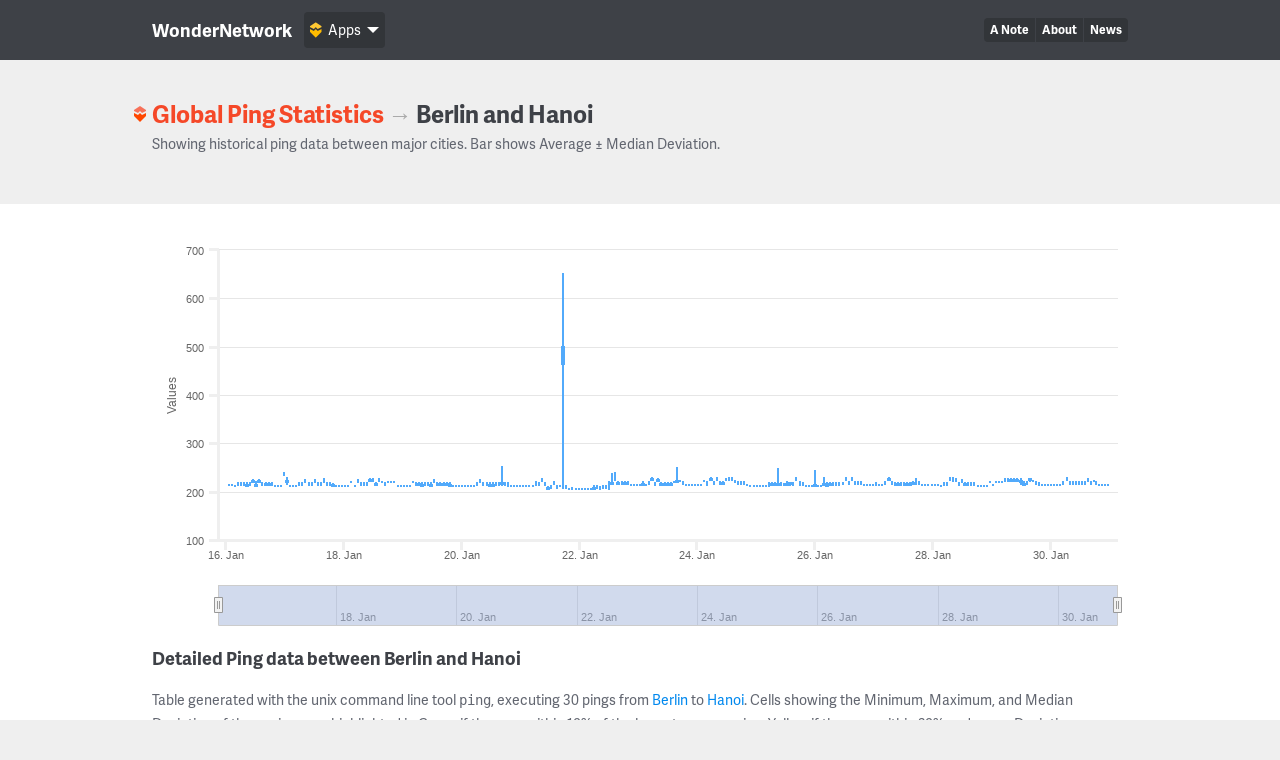

--- FILE ---
content_type: text/html; charset=UTF-8
request_url: https://wondernetwork.com/pings/Berlin/Hanoi
body_size: 13164
content:
<!DOCTYPE html>
<html>
	<head>
		<meta charset="utf-8">
		<meta http-equiv="X-UA-Compatible" content="IE=edge">
		<title>Ping time between Berlin and Hanoi - WonderNetwork</title>
		<meta name="description" content="">
		<meta name="viewport" content="width=device-width, initial-scale=1">
		<link rel="apple-touch-icon" sizes="180x180" href="/apple-touch-icon.png">
        <link rel="icon" type="image/png" sizes="32x32" href="/favicon-32x32.png">
        <link rel="icon" type="image/png" sizes="16x16" href="/favicon-16x16.png">
        <link rel="manifest" href="/manifest.json">
        <link rel="mask-icon" href="/safari-pinned-tab.svg" color="#ffbc00">
        <meta name="theme-color" content="#ffffff">

                <link rel="canonical" href="/pings/Berlin/Hanoi"/>
        		<!-- Organization structured data -->
	    <script type="application/ld+json">
	        {
	          "@context": "http://schema.org",
	          "@type": "Organization",
	          "name": "WonderNetwork",
	          "url": "https://wondernetwork.com",
	          "logo": "https://wondernetwork.com/img/wondernetwork_transparent.png",
	          "sameAs" : [
	                "https://twitter.com/wondernetwork",
	                "https://ca.linkedin.com/company/wonderproxy"
	          ]
	        }
	    </script>
		<script type="text/javascript">
		(function() {
			var config = {
				kitId: 'thg1bbf',
				scriptTimeout: 3000
			};
			var h=document.getElementsByTagName("html")[0];h.className+=" wf-loading";var t=setTimeout(function(){h.className=h.className.replace(/(\s|^)wf-loading(\s|$)/g," ");h.className+=" wf-inactive"},config.scriptTimeout);var tk=document.createElement("script"),d=false;tk.src='//use.typekit.net/'+config.kitId+'.js';tk.type="text/javascript";tk.async="true";tk.onload=tk.onreadystatechange=function(){var a=this.readyState;if(d||a&&a!="complete"&&a!="loaded")return;d=true;clearTimeout(t);try{Typekit.load(config)}catch(b){}};var s=document.getElementsByTagName("script")[0];s.parentNode.insertBefore(tk,s)
		})();
		</script>
		<!-- Open Graph data -->
	    <meta property="og:site_name" content="WonderNetwork" />
	    <meta property="og:title" content="Ping time between Berlin and Hanoi - WonderNetwork" />
	    <meta property="og:type" content="website" />
	    <meta property="og:url" content="https://wondernetwork.com/pings/Berlin/Hanoi"/>
        <meta property="og:image" content="https://wondernetwork.com/img/social.png"/>
	    <meta property="og:description" content=""/>
		<script type="text/javascript">
                            window['wondernetwork_pings'] = {"city1":"Berlin","city2":"Hanoi","rs":[{"source":"5","destination":"65","timestamp":"2026-01-30 23:21:32","min":"213.485","avg":"213.552","max":"213.746","mdev":"0.06"},{"source":"5","destination":"65","timestamp":"2026-01-30 22:06:32","min":"213.478","avg":"213.541","max":"213.645","mdev":"0.048"},{"source":"5","destination":"65","timestamp":"2026-01-30 20:51:32","min":"213.46","avg":"213.54","max":"213.704","mdev":"0.047"},{"source":"5","destination":"65","timestamp":"2026-01-30 19:36:34","min":"213.047","avg":"213.334","max":"214.938","mdev":"0.481"},{"source":"5","destination":"65","timestamp":"2026-01-30 18:21:35","min":"213.049","avg":"216.514","max":"221.109","mdev":"3.444"},{"source":"5","destination":"65","timestamp":"2026-01-30 17:36:34","min":"220.97","avg":"221.075","max":"221.932","mdev":"0.168"},{"source":"5","destination":"65","timestamp":"2026-01-30 16:21:33","min":"213.903","avg":"219.888","max":"221.293","mdev":"2.156"},{"source":"5","destination":"65","timestamp":"2026-01-30 15:06:31","min":"220.267","avg":"224.81","max":"228.457","mdev":"3.61"},{"source":"5","destination":"65","timestamp":"2026-01-30 13:51:33","min":"213.046","avg":"216.33","max":"221.191","mdev":"3.453"},{"source":"5","destination":"65","timestamp":"2026-01-30 12:36:34","min":"213.028","avg":"216.01","max":"221.296","mdev":"3.284"},{"source":"5","destination":"65","timestamp":"2026-01-30 11:21:32","min":"212.937","avg":"215.604","max":"222.06","mdev":"3.317"},{"source":"5","destination":"65","timestamp":"2026-01-30 10:06:31","min":"213.048","avg":"215.789","max":"221.403","mdev":"3.615"},{"source":"5","destination":"65","timestamp":"2026-01-30 08:51:34","min":"213.055","avg":"216.258","max":"221.478","mdev":"3.383"},{"source":"5","destination":"65","timestamp":"2026-01-30 07:36:33","min":"213.042","avg":"215.961","max":"221.39","mdev":"3.327"},{"source":"5","destination":"65","timestamp":"2026-01-30 06:21:33","min":"221.876","avg":"226.167","max":"230.438","mdev":"3.7"},{"source":"5","destination":"65","timestamp":"2026-01-30 05:06:33","min":"213.016","avg":"216.376","max":"221.513","mdev":"3.793"},{"source":"5","destination":"65","timestamp":"2026-01-30 03:51:32","min":"213.04","avg":"213.127","max":"213.273","mdev":"0.065"},{"source":"5","destination":"65","timestamp":"2026-01-30 02:36:33","min":"213.012","avg":"213.112","max":"213.223","mdev":"0.048"},{"source":"5","destination":"65","timestamp":"2026-01-30 01:21:32","min":"213.028","avg":"213.116","max":"213.76","mdev":"0.124"},{"source":"5","destination":"65","timestamp":"2026-01-30 00:06:34","min":"213.046","avg":"213.103","max":"213.173","mdev":"0.038"},{"source":"5","destination":"65","timestamp":"2026-01-29 22:51:33","min":"213.026","avg":"213.075","max":"213.176","mdev":"0.038"},{"source":"5","destination":"65","timestamp":"2026-01-29 21:36:34","min":"213.012","avg":"213.107","max":"213.942","mdev":"0.161"},{"source":"5","destination":"65","timestamp":"2026-01-29 20:21:34","min":"213.048","avg":"213.149","max":"213.806","mdev":"0.156"},{"source":"5","destination":"65","timestamp":"2026-01-29 19:06:31","min":"213.089","avg":"214.357","max":"220.703","mdev":"2.108"},{"source":"5","destination":"65","timestamp":"2026-01-29 17:51:32","min":"213.055","avg":"216.698","max":"221.252","mdev":"3.41"},{"source":"5","destination":"65","timestamp":"2026-01-29 16:36:33","min":"221.008","avg":"221.077","max":"221.424","mdev":"0.071"},{"source":"5","destination":"65","timestamp":"2026-01-29 15:21:32","min":"220.868","avg":"225.507","max":"229.078","mdev":"3.504"},{"source":"5","destination":"65","timestamp":"2026-01-29 14:06:35","min":"213.064","avg":"216.107","max":"221.281","mdev":"3.438"},{"source":"5","destination":"65","timestamp":"2026-01-29 12:51:35","min":"213.041","avg":"214.986","max":"221.187","mdev":"2.693"},{"source":"5","destination":"65","timestamp":"2026-01-29 11:36:34","min":"213.044","avg":"221.576","max":"228.954","mdev":"4.649"},{"source":"5","destination":"65","timestamp":"2026-01-29 10:21:34","min":"220.753","avg":"223.136","max":"228.952","mdev":"3.256"},{"source":"5","destination":"65","timestamp":"2026-01-29 09:06:34","min":"220.768","avg":"223.338","max":"229.063","mdev":"3.328"},{"source":"5","destination":"65","timestamp":"2026-01-29 07:51:34","min":"220.785","avg":"223.427","max":"229.027","mdev":"3.165"},{"source":"5","destination":"65","timestamp":"2026-01-29 06:36:32","min":"220.754","avg":"223.086","max":"229.109","mdev":"3.289"},{"source":"5","destination":"65","timestamp":"2026-01-29 05:21:32","min":"219.87","avg":"222.352","max":"228.324","mdev":"3.4"},{"source":"5","destination":"65","timestamp":"2026-01-29 04:06:33","min":"219.903","avg":"219.993","max":"220.138","mdev":"0.067"},{"source":"5","destination":"65","timestamp":"2026-01-29 02:51:33","min":"220.73","avg":"220.8","max":"220.921","mdev":"0.041"},{"source":"5","destination":"65","timestamp":"2026-01-29 01:36:33","min":"219.883","avg":"219.978","max":"220.866","mdev":"0.176"},{"source":"5","destination":"65","timestamp":"2026-01-29 00:21:33","min":"213.304","avg":"213.373","max":"213.45","mdev":"0.035"},{"source":"5","destination":"65","timestamp":"2026-01-28 23:06:35","min":"219.365","avg":"219.439","max":"219.68","mdev":"0.054"},{"source":"5","destination":"65","timestamp":"2026-01-28 21:51:35","min":"212.08","avg":"212.143","max":"212.246","mdev":"0.039"},{"source":"5","destination":"65","timestamp":"2026-01-28 20:36:32","min":"212.092","avg":"212.155","max":"212.265","mdev":"0.04"},{"source":"5","destination":"65","timestamp":"2026-01-28 19:21:32","min":"212.1","avg":"212.238","max":"213.684","mdev":"0.294"},{"source":"5","destination":"65","timestamp":"2026-01-28 18:06:33","min":"212.089","avg":"212.295","max":"213.172","mdev":"0.272"},{"source":"5","destination":"65","timestamp":"2026-01-28 16:51:34","min":"211.26","avg":"218.246","max":"219.999","mdev":"2.021"},{"source":"5","destination":"65","timestamp":"2026-01-28 15:36:37","min":"212.276","avg":"218.265","max":"220.133","mdev":"2.49"},{"source":"5","destination":"65","timestamp":"2026-01-28 14:21:35","min":"211.243","avg":"215.667","max":"220.884","mdev":"3.62"},{"source":"5","destination":"65","timestamp":"2026-01-28 13:06:32","min":"212.118","avg":"214.962","max":"220.327","mdev":"3.365"},{"source":"5","destination":"65","timestamp":"2026-01-28 11:51:34","min":"218.879","avg":"221.647","max":"226.929","mdev":"3.211"},{"source":"5","destination":"65","timestamp":"2026-01-28 10:36:33","min":"212.079","avg":"214.82","max":"220.296","mdev":"3.153"},{"source":"5","destination":"65","timestamp":"2026-01-28 09:21:34","min":"220.278","avg":"222.69","max":"228.567","mdev":"2.686"},{"source":"5","destination":"65","timestamp":"2026-01-28 08:06:32","min":"221.172","avg":"222.94","max":"229.382","mdev":"2.455"},{"source":"5","destination":"65","timestamp":"2026-01-28 06:51:33","min":"221.166","avg":"224.212","max":"229.56","mdev":"3.613"},{"source":"5","destination":"65","timestamp":"2026-01-28 05:36:34","min":"212.628","avg":"216.281","max":"220.983","mdev":"3.754"},{"source":"5","destination":"65","timestamp":"2026-01-28 04:21:32","min":"212.582","avg":"213.901","max":"220.99","mdev":"2.455"},{"source":"5","destination":"65","timestamp":"2026-01-28 03:06:34","min":"212.605","avg":"212.666","max":"212.99","mdev":"0.073"},{"source":"5","destination":"65","timestamp":"2026-01-28 01:51:33","min":"214.452","avg":"214.528","max":"214.639","mdev":"0.049"},{"source":"5","destination":"65","timestamp":"2026-01-28 00:36:33","min":"212.77","avg":"212.821","max":"212.936","mdev":"0.035"},{"source":"5","destination":"65","timestamp":"2026-01-27 23:21:32","min":"213.233","avg":"213.409","max":"216.638","mdev":"0.6"},{"source":"5","destination":"65","timestamp":"2026-01-27 22:06:34","min":"213.237","avg":"213.314","max":"213.442","mdev":"0.053"},{"source":"5","destination":"65","timestamp":"2026-01-27 20:51:34","min":"213.254","avg":"213.357","max":"213.956","mdev":"0.127"},{"source":"5","destination":"65","timestamp":"2026-01-27 19:36:34","min":"213.047","avg":"213.094","max":"213.257","mdev":"0.038"},{"source":"5","destination":"65","timestamp":"2026-01-27 18:21:34","min":"213.046","avg":"215.94","max":"221.18","mdev":"3.533"},{"source":"5","destination":"65","timestamp":"2026-01-27 17:06:32","min":"213.067","avg":"217.795","max":"228.155","mdev":"3.737"},{"source":"5","destination":"65","timestamp":"2026-01-27 15:51:32","min":"213.032","avg":"217.048","max":"221.394","mdev":"3.588"},{"source":"5","destination":"65","timestamp":"2026-01-27 14:36:33","min":"211.891","avg":"215.153","max":"219.813","mdev":"3.347"},{"source":"5","destination":"65","timestamp":"2026-01-27 13:21:34","min":"212.583","avg":"214.964","max":"220.768","mdev":"3.039"},{"source":"5","destination":"65","timestamp":"2026-01-27 12:06:31","min":"211.408","avg":"213.919","max":"219.583","mdev":"3.129"},{"source":"5","destination":"65","timestamp":"2026-01-27 10:51:32","min":"211.381","avg":"213.803","max":"219.581","mdev":"2.996"},{"source":"5","destination":"65","timestamp":"2026-01-27 09:36:33","min":"212.575","avg":"215.325","max":"220.811","mdev":"3.446"},{"source":"5","destination":"65","timestamp":"2026-01-27 08:21:33","min":"212.566","avg":"215.862","max":"220.94","mdev":"3.597"},{"source":"5","destination":"65","timestamp":"2026-01-27 07:06:32","min":"213.021","avg":"216.094","max":"221.407","mdev":"3.641"},{"source":"5","destination":"65","timestamp":"2026-01-27 05:51:33","min":"221.366","avg":"225.605","max":"229.647","mdev":"3.79"},{"source":"5","destination":"65","timestamp":"2026-01-27 04:36:35","min":"213.178","avg":"216.238","max":"221.643","mdev":"3.609"},{"source":"5","destination":"65","timestamp":"2026-01-27 03:21:32","min":"213.193","avg":"213.264","max":"213.711","mdev":"0.094"},{"source":"5","destination":"65","timestamp":"2026-01-27 02:06:36","min":"213.176","avg":"213.224","max":"213.319","mdev":"0.036"},{"source":"5","destination":"65","timestamp":"2026-01-27 00:51:32","min":"213.179","avg":"213.489","max":"220.643","mdev":"1.33"},{"source":"5","destination":"65","timestamp":"2026-01-26 23:36:33","min":"213.18","avg":"213.28","max":"214.616","mdev":"0.253"},{"source":"5","destination":"65","timestamp":"2026-01-26 22:21:33","min":"213.172","avg":"213.238","max":"213.455","mdev":"0.055"},{"source":"5","destination":"65","timestamp":"2026-01-26 21:06:35","min":"213.169","avg":"213.244","max":"213.358","mdev":"0.046"},{"source":"5","destination":"65","timestamp":"2026-01-26 19:51:34","min":"213.203","avg":"213.267","max":"213.363","mdev":"0.037"},{"source":"5","destination":"65","timestamp":"2026-01-26 18:36:35","min":"213.196","avg":"216.853","max":"221.52","mdev":"3.644"},{"source":"5","destination":"65","timestamp":"2026-01-26 17:21:31","min":"213.185","avg":"218.142","max":"221.153","mdev":"2.929"},{"source":"5","destination":"65","timestamp":"2026-01-26 16:06:34","min":"214.568","avg":"218.531","max":"222.6","mdev":"3.508"},{"source":"5","destination":"65","timestamp":"2026-01-26 14:51:32","min":"222.147","avg":"225.01","max":"230.031","mdev":"3.414"},{"source":"5","destination":"65","timestamp":"2026-01-26 13:36:32","min":"212.915","avg":"215.397","max":"221.056","mdev":"2.867"},{"source":"5","destination":"65","timestamp":"2026-01-26 12:21:32","min":"222.431","avg":"224.771","max":"230.503","mdev":"2.853"},{"source":"5","destination":"65","timestamp":"2026-01-26 11:06:34","min":"212.904","avg":"215.468","max":"220.995","mdev":"3.085"},{"source":"5","destination":"65","timestamp":"2026-01-26 09:51:32","min":"211.885","avg":"214.795","max":"219.968","mdev":"3.327"},{"source":"5","destination":"65","timestamp":"2026-01-26 08:36:32","min":"210.704","avg":"213.417","max":"219.126","mdev":"3.356"},{"source":"5","destination":"65","timestamp":"2026-01-26 07:21:33","min":"211.873","avg":"214.491","max":"220.193","mdev":"3.35"},{"source":"5","destination":"65","timestamp":"2026-01-26 06:06:32","min":"211.864","avg":"215.078","max":"220.258","mdev":"3.62"},{"source":"5","destination":"65","timestamp":"2026-01-26 04:51:32","min":"211.937","avg":"212.789","max":"219.995","mdev":"1.959"},{"source":"5","destination":"65","timestamp":"2026-01-26 03:36:33","min":"212.586","avg":"215.652","max":"230.313","mdev":"4.972"},{"source":"5","destination":"65","timestamp":"2026-01-26 02:21:33","min":"211.959","avg":"212.031","max":"212.231","mdev":"0.053"},{"source":"5","destination":"65","timestamp":"2026-01-26 01:06:33","min":"211.958","avg":"212.014","max":"212.138","mdev":"0.039"},{"source":"5","destination":"65","timestamp":"2026-01-25 23:51:33","min":"211.981","avg":"213.089","max":"243.973","mdev":"5.735"},{"source":"5","destination":"65","timestamp":"2026-01-25 22:36:32","min":"211.974","avg":"212.032","max":"212.239","mdev":"0.055"},{"source":"5","destination":"65","timestamp":"2026-01-25 21:21:32","min":"211.944","avg":"212.042","max":"212.141","mdev":"0.036"},{"source":"5","destination":"65","timestamp":"2026-01-25 20:06:33","min":"211.995","avg":"212.065","max":"212.301","mdev":"0.063"},{"source":"5","destination":"65","timestamp":"2026-01-25 18:51:33","min":"212.013","avg":"213.941","max":"220.054","mdev":"2.892"},{"source":"5","destination":"65","timestamp":"2026-01-25 17:36:32","min":"212.002","avg":"215.739","max":"221.91","mdev":"3.27"},{"source":"5","destination":"65","timestamp":"2026-01-25 16:21:34","min":"221.679","avg":"225.155","max":"229.719","mdev":"3.698"},{"source":"5","destination":"65","timestamp":"2026-01-25 15:06:34","min":"211.986","avg":"216.403","max":"220.02","mdev":"3.499"},{"source":"5","destination":"65","timestamp":"2026-01-25 13:51:32","min":"211.975","avg":"216.974","max":"220.985","mdev":"3.554"},{"source":"5","destination":"65","timestamp":"2026-01-25 12:36:32","min":"212.006","avg":"215.062","max":"221.711","mdev":"3.298"},{"source":"5","destination":"65","timestamp":"2026-01-25 11:21:32","min":"210.7","avg":"213.538","max":"218.911","mdev":"3.213"},{"source":"5","destination":"65","timestamp":"2026-01-25 10:06:33","min":"211.985","avg":"214.629","max":"220.248","mdev":"3.462"},{"source":"5","destination":"65","timestamp":"2026-01-25 08:51:34","min":"211.974","avg":"215.857","max":"249.907","mdev":"6.963"},{"source":"5","destination":"65","timestamp":"2026-01-25 07:36:33","min":"211.976","avg":"214.942","max":"220.241","mdev":"3.395"},{"source":"5","destination":"65","timestamp":"2026-01-25 06:21:33","min":"211.376","avg":"215.046","max":"220.284","mdev":"3.811"},{"source":"5","destination":"65","timestamp":"2026-01-25 05:06:32","min":"210.686","avg":"212.531","max":"219.034","mdev":"2.618"},{"source":"5","destination":"65","timestamp":"2026-01-25 03:51:33","min":"210.674","avg":"210.745","max":"210.926","mdev":"0.053"},{"source":"5","destination":"65","timestamp":"2026-01-25 02:36:33","min":"211.953","avg":"212.065","max":"212.779","mdev":"0.141"},{"source":"5","destination":"65","timestamp":"2026-01-25 01:21:32","min":"211.963","avg":"212.02","max":"212.089","mdev":"0.03"},{"source":"5","destination":"65","timestamp":"2026-01-25 00:06:33","min":"211.952","avg":"212.015","max":"212.134","mdev":"0.039"},{"source":"5","destination":"65","timestamp":"2026-01-24 22:51:32","min":"211.972","avg":"212.039","max":"212.144","mdev":"0.041"},{"source":"5","destination":"65","timestamp":"2026-01-24 21:36:33","min":"211.972","avg":"212.064","max":"212.579","mdev":"0.109"},{"source":"5","destination":"65","timestamp":"2026-01-24 20:21:31","min":"213.686","avg":"213.779","max":"214.24","mdev":"0.107"},{"source":"5","destination":"65","timestamp":"2026-01-24 19:06:33","min":"213.716","avg":"216.797","max":"221.743","mdev":"3.311"},{"source":"5","destination":"65","timestamp":"2026-01-24 17:51:34","min":"213.697","avg":"218.377","max":"223.033","mdev":"3.435"},{"source":"5","destination":"65","timestamp":"2026-01-24 16:36:32","min":"213.703","avg":"218.416","max":"221.664","mdev":"3.558"},{"source":"5","destination":"65","timestamp":"2026-01-24 15:21:32","min":"218.383","avg":"221.457","max":"222.685","mdev":"0.813"},{"source":"5","destination":"65","timestamp":"2026-01-24 14:06:32","min":"221.154","avg":"224.851","max":"229.668","mdev":"3.711"},{"source":"5","destination":"65","timestamp":"2026-01-24 12:51:34","min":"221.149","avg":"224.178","max":"229.698","mdev":"3.557"},{"source":"5","destination":"65","timestamp":"2026-01-24 11:36:35","min":"221.145","avg":"224.342","max":"229.308","mdev":"3.263"},{"source":"5","destination":"65","timestamp":"2026-01-24 10:21:32","min":"213.726","avg":"217.082","max":"222.12","mdev":"3.562"},{"source":"5","destination":"65","timestamp":"2026-01-24 09:06:33","min":"213.738","avg":"216.606","max":"221.938","mdev":"3.391"},{"source":"5","destination":"65","timestamp":"2026-01-24 07:51:33","min":"221.793","avg":"225.091","max":"230.077","mdev":"3.568"},{"source":"5","destination":"65","timestamp":"2026-01-24 06:36:33","min":"213.65","avg":"217.841","max":"222.006","mdev":"3.899"},{"source":"5","destination":"65","timestamp":"2026-01-24 05:21:32","min":"221.824","avg":"225.704","max":"230.317","mdev":"3.959"},{"source":"5","destination":"65","timestamp":"2026-01-24 04:06:32","min":"213.642","avg":"214.531","max":"221.378","mdev":"1.815"},{"source":"5","destination":"65","timestamp":"2026-01-24 02:51:37","min":"222.644","avg":"222.739","max":"223.135","mdev":"0.096"},{"source":"5","destination":"65","timestamp":"2026-01-24 01:36:33","min":"213.593","avg":"213.685","max":"213.796","mdev":"0.043"},{"source":"5","destination":"65","timestamp":"2026-01-24 00:21:33","min":"213.651","avg":"213.692","max":"213.756","mdev":"0.032"},{"source":"5","destination":"65","timestamp":"2026-01-23 23:06:32","min":"213.643","avg":"213.696","max":"213.838","mdev":"0.047"},{"source":"5","destination":"65","timestamp":"2026-01-23 21:51:33","min":"213.64","avg":"213.703","max":"214.108","mdev":"0.081"},{"source":"5","destination":"65","timestamp":"2026-01-23 20:36:34","min":"213.641","avg":"213.713","max":"213.977","mdev":"0.059"},{"source":"5","destination":"65","timestamp":"2026-01-23 19:21:32","min":"213.655","avg":"213.706","max":"213.832","mdev":"0.041"},{"source":"5","destination":"65","timestamp":"2026-01-23 18:06:32","min":"213.666","avg":"218.599","max":"221.627","mdev":"2.919"},{"source":"5","destination":"65","timestamp":"2026-01-23 16:51:35","min":"221.518","avg":"221.607","max":"221.843","mdev":"0.063"},{"source":"5","destination":"65","timestamp":"2026-01-23 15:36:33","min":"217.175","avg":"221.516","max":"251.908","mdev":"5.715"},{"source":"5","destination":"65","timestamp":"2026-01-23 14:21:35","min":"220.022","avg":"220.251","max":"220.784","mdev":"0.151"},{"source":"5","destination":"65","timestamp":"2026-01-23 13:06:33","min":"212.563","avg":"214.997","max":"220.764","mdev":"2.983"},{"source":"5","destination":"65","timestamp":"2026-01-23 11:51:32","min":"212.583","avg":"215.16","max":"220.382","mdev":"3.08"},{"source":"5","destination":"65","timestamp":"2026-01-23 10:36:32","min":"212.535","avg":"215.414","max":"220.676","mdev":"3.356"},{"source":"5","destination":"65","timestamp":"2026-01-23 09:21:34","min":"212.522","avg":"215.441","max":"220.897","mdev":"3.529"},{"source":"5","destination":"65","timestamp":"2026-01-23 08:06:32","min":"219.925","avg":"223.262","max":"227.71","mdev":"3.546"},{"source":"5","destination":"65","timestamp":"2026-01-23 06:51:34","min":"212.526","avg":"216.753","max":"220.963","mdev":"3.894"},{"source":"5","destination":"65","timestamp":"2026-01-23 05:36:32","min":"222.025","avg":"225.241","max":"230.46","mdev":"3.502"},{"source":"5","destination":"65","timestamp":"2026-01-23 04:21:32","min":"214.642","avg":"216.544","max":"222.455","mdev":"2.547"},{"source":"5","destination":"65","timestamp":"2026-01-23 03:06:33","min":"214.622","avg":"214.753","max":"215.988","mdev":"0.233"},{"source":"5","destination":"65","timestamp":"2026-01-23 01:51:34","min":"214.624","avg":"214.93","max":"221.455","mdev":"1.212"},{"source":"5","destination":"65","timestamp":"2026-01-23 00:36:32","min":"214.632","avg":"214.726","max":"215.608","mdev":"0.175"},{"source":"5","destination":"65","timestamp":"2026-01-22 23:21:33","min":"214.651","avg":"214.707","max":"214.78","mdev":"0.036"},{"source":"5","destination":"65","timestamp":"2026-01-22 22:06:33","min":"213.63","avg":"213.732","max":"214.779","mdev":"0.196"},{"source":"5","destination":"65","timestamp":"2026-01-22 20:51:34","min":"214.097","avg":"214.167","max":"214.315","mdev":"0.047"},{"source":"5","destination":"65","timestamp":"2026-01-22 19:36:32","min":"214.135","avg":"216.548","max":"222.259","mdev":"2.493"},{"source":"5","destination":"65","timestamp":"2026-01-22 18:21:34","min":"213.679","avg":"217.21","max":"222.651","mdev":"3.413"},{"source":"5","destination":"65","timestamp":"2026-01-22 17:06:32","min":"213.706","avg":"217.694","max":"221.889","mdev":"3.567"},{"source":"5","destination":"65","timestamp":"2026-01-22 15:51:33","min":"213.634","avg":"217.039","max":"221.442","mdev":"3.397"},{"source":"5","destination":"65","timestamp":"2026-01-22 14:36:32","min":"222.816","avg":"226.055","max":"239.731","mdev":"4.218"},{"source":"5","destination":"65","timestamp":"2026-01-22 13:21:32","min":"213.324","avg":"217.276","max":"238.523","mdev":"6.203"},{"source":"5","destination":"65","timestamp":"2026-01-22 12:06:32","min":"204.764","avg":"206.511","max":"222.233","mdev":"3.476"},{"source":"5","destination":"65","timestamp":"2026-01-22 10:51:32","min":"204.765","avg":"207.293","max":"212.835","mdev":"3.019"},{"source":"5","destination":"65","timestamp":"2026-01-22 09:36:31","min":"204.744","avg":"207.339","max":"212.911","mdev":"3.184"},{"source":"5","destination":"65","timestamp":"2026-01-22 08:21:33","min":"204.711","avg":"205.431","max":"211.24","mdev":"1.237"},{"source":"5","destination":"65","timestamp":"2026-01-22 07:06:35","min":"204.754","avg":"207.041","max":"212.951","mdev":"2.498"},{"source":"5","destination":"65","timestamp":"2026-01-22 05:51:34","min":"204.713","avg":"206.809","max":"213.056","mdev":"2.77"},{"source":"5","destination":"65","timestamp":"2026-01-22 04:36:32","min":"204.718","avg":"204.786","max":"204.99","mdev":"0.052"},{"source":"5","destination":"65","timestamp":"2026-01-22 03:21:32","min":"204.714","avg":"204.793","max":"205.54","mdev":"0.144"},{"source":"5","destination":"65","timestamp":"2026-01-22 02:06:34","min":"204.702","avg":"204.766","max":"204.872","mdev":"0.044"},{"source":"5","destination":"65","timestamp":"2026-01-22 00:51:32","min":"204.721","avg":"204.779","max":"204.901","mdev":"0.041"},{"source":"5","destination":"65","timestamp":"2026-01-21 23:36:32","min":"204.735","avg":"204.786","max":"204.833","mdev":"0.026"},{"source":"5","destination":"65","timestamp":"2026-01-21 22:21:32","min":"204.699","avg":"204.763","max":"204.901","mdev":"0.042"},{"source":"5","destination":"65","timestamp":"2026-01-21 21:06:34","min":"204.712","avg":"204.956","max":"209.979","mdev":"0.936"},{"source":"5","destination":"65","timestamp":"2026-01-21 19:51:32","min":"204.691","avg":"204.794","max":"205.043","mdev":"0.071"},{"source":"5","destination":"65","timestamp":"2026-01-21 18:36:32","min":"204.727","avg":"207.358","max":"212.929","mdev":"2.83"},{"source":"5","destination":"65","timestamp":"2026-01-21 17:22:25","min":"204.984","avg":"500.022","max":"652.497","mdev":"194.422"},{"source":"5","destination":"65","timestamp":"2026-01-21 16:06:32","min":"208.899","avg":"212.567","max":"213.05","mdev":"0.844"},{"source":"5","destination":"65","timestamp":"2026-01-21 14:51:34","min":"204.816","avg":"212.337","max":"214.663","mdev":"2.049"},{"source":"5","destination":"65","timestamp":"2026-01-21 13:36:33","min":"213.658","avg":"220.402","max":"221.744","mdev":"2.48"},{"source":"5","destination":"65","timestamp":"2026-01-21 12:21:32","min":"204.642","avg":"207.828","max":"212.907","mdev":"2.994"},{"source":"5","destination":"65","timestamp":"2026-01-21 11:06:31","min":"204.643","avg":"207.086","max":"212.701","mdev":"2.951"},{"source":"5","destination":"65","timestamp":"2026-01-21 09:51:33","min":"211.385","avg":"213.383","max":"219.526","mdev":"2.652"},{"source":"5","destination":"65","timestamp":"2026-01-21 08:36:32","min":"219.951","avg":"222.149","max":"228.191","mdev":"2.664"},{"source":"5","destination":"65","timestamp":"2026-01-21 07:21:34","min":"211.324","avg":"213.317","max":"219.668","mdev":"2.898"},{"source":"5","destination":"65","timestamp":"2026-01-21 06:06:33","min":"211.392","avg":"214.197","max":"221.052","mdev":"3.146"},{"source":"5","destination":"65","timestamp":"2026-01-21 04:51:32","min":"211.346","avg":"211.418","max":"211.556","mdev":"0.047"},{"source":"5","destination":"65","timestamp":"2026-01-21 03:36:33","min":"211.367","avg":"211.419","max":"211.483","mdev":"0.028"},{"source":"5","destination":"65","timestamp":"2026-01-21 02:21:32","min":"211.336","avg":"211.405","max":"211.474","mdev":"0.036"},{"source":"5","destination":"65","timestamp":"2026-01-21 01:06:34","min":"211.341","avg":"211.415","max":"211.6","mdev":"0.054"},{"source":"5","destination":"65","timestamp":"2026-01-20 23:51:33","min":"211.35","avg":"211.41","max":"211.527","mdev":"0.039"},{"source":"5","destination":"65","timestamp":"2026-01-20 22:36:33","min":"211.37","avg":"211.466","max":"211.748","mdev":"0.086"},{"source":"5","destination":"65","timestamp":"2026-01-20 21:21:33","min":"211.387","avg":"211.435","max":"211.553","mdev":"0.032"},{"source":"5","destination":"65","timestamp":"2026-01-20 20:06:32","min":"211.393","avg":"211.494","max":"212.168","mdev":"0.15"},{"source":"5","destination":"65","timestamp":"2026-01-20 18:51:34","min":"211.421","avg":"212.438","max":"219.102","mdev":"1.603"},{"source":"5","destination":"65","timestamp":"2026-01-20 17:36:32","min":"211.385","avg":"214.5","max":"219.525","mdev":"3.378"},{"source":"5","destination":"65","timestamp":"2026-01-20 16:21:32","min":"211.373","avg":"217.311","max":"253.659","mdev":"10.234"},{"source":"5","destination":"65","timestamp":"2026-01-20 15:06:34","min":"211.368","avg":"214.465","max":"219.556","mdev":"3.427"},{"source":"5","destination":"65","timestamp":"2026-01-20 13:51:32","min":"211.376","avg":"213.635","max":"219.592","mdev":"2.775"},{"source":"5","destination":"65","timestamp":"2026-01-20 12:36:32","min":"211.414","avg":"212.883","max":"219.541","mdev":"2.118"},{"source":"5","destination":"65","timestamp":"2026-01-20 11:21:35","min":"211.384","avg":"213.199","max":"219.483","mdev":"2.776"},{"source":"5","destination":"65","timestamp":"2026-01-20 10:06:32","min":"211.995","avg":"214.796","max":"220.197","mdev":"3.367"},{"source":"5","destination":"65","timestamp":"2026-01-20 08:51:33","min":"212.012","avg":"213.788","max":"220.138","mdev":"2.404"},{"source":"5","destination":"65","timestamp":"2026-01-20 07:36:34","min":"218.275","avg":"220.138","max":"225.889","mdev":"2.159"},{"source":"5","destination":"65","timestamp":"2026-01-20 06:21:33","min":"211.341","avg":"213.775","max":"219.669","mdev":"2.802"},{"source":"5","destination":"65","timestamp":"2026-01-20 05:06:33","min":"211.347","avg":"211.434","max":"211.767","mdev":"0.078"},{"source":"5","destination":"65","timestamp":"2026-01-20 03:51:34","min":"211.332","avg":"211.409","max":"211.54","mdev":"0.049"},{"source":"5","destination":"65","timestamp":"2026-01-20 02:36:31","min":"211.356","avg":"211.452","max":"212.053","mdev":"0.122"},{"source":"5","destination":"65","timestamp":"2026-01-20 01:21:33","min":"211.335","avg":"211.426","max":"211.577","mdev":"0.052"},{"source":"5","destination":"65","timestamp":"2026-01-20 00:06:31","min":"211.371","avg":"211.43","max":"211.831","mdev":"0.082"},{"source":"5","destination":"65","timestamp":"2026-01-19 22:51:34","min":"211.456","avg":"211.528","max":"211.723","mdev":"0.053"},{"source":"5","destination":"65","timestamp":"2026-01-19 21:36:20","min":"211.47","avg":"211.523","max":"211.722","mdev":"0.056"},{"source":"5","destination":"65","timestamp":"2026-01-19 20:21:32","min":"211.444","avg":"211.52","max":"211.587","mdev":"0.037"},{"source":"5","destination":"65","timestamp":"2026-01-19 19:06:32","min":"211.517","avg":"212.928","max":"219.635","mdev":"2.181"},{"source":"5","destination":"65","timestamp":"2026-01-19 17:51:33","min":"211.503","avg":"215.176","max":"220.003","mdev":"3.76"},{"source":"5","destination":"65","timestamp":"2026-01-19 16:36:34","min":"211.474","avg":"215.539","max":"219.586","mdev":"3.955"},{"source":"5","destination":"65","timestamp":"2026-01-19 15:21:32","min":"211.466","avg":"214.916","max":"219.674","mdev":"3.751"},{"source":"5","destination":"65","timestamp":"2026-01-19 14:06:35","min":"211.409","avg":"214.042","max":"219.483","mdev":"3.155"},{"source":"5","destination":"65","timestamp":"2026-01-19 12:51:32","min":"218.245","avg":"219.93","max":"226.493","mdev":"2.301"},{"source":"5","destination":"65","timestamp":"2026-01-19 11:36:34","min":"211.453","avg":"212.895","max":"219.686","mdev":"2.454"},{"source":"5","destination":"65","timestamp":"2026-01-19 10:21:34","min":"211.448","avg":"213.893","max":"219.683","mdev":"3.085"},{"source":"5","destination":"65","timestamp":"2026-01-19 09:06:33","min":"211.452","avg":"213.523","max":"219.478","mdev":"2.491"},{"source":"5","destination":"65","timestamp":"2026-01-19 07:51:32","min":"211.456","avg":"212.884","max":"219.734","mdev":"2.037"},{"source":"5","destination":"65","timestamp":"2026-01-19 06:36:32","min":"211.46","avg":"214.834","max":"219.726","mdev":"3.462"},{"source":"5","destination":"65","timestamp":"2026-01-19 05:21:32","min":"211.458","avg":"214.499","max":"219.827","mdev":"3.324"},{"source":"5","destination":"65","timestamp":"2026-01-19 04:06:33","min":"219.903","avg":"219.988","max":"220.268","mdev":"0.079"},{"source":"5","destination":"65","timestamp":"2026-01-19 02:51:33","min":"211.418","avg":"211.486","max":"211.726","mdev":"0.053"},{"source":"5","destination":"65","timestamp":"2026-01-19 01:36:31","min":"211.45","avg":"211.515","max":"211.618","mdev":"0.042"},{"source":"5","destination":"65","timestamp":"2026-01-19 00:21:33","min":"211.435","avg":"211.506","max":"211.646","mdev":"0.041"},{"source":"5","destination":"65","timestamp":"2026-01-18 23:06:33","min":"211.453","avg":"211.495","max":"211.592","mdev":"0.033"},{"source":"5","destination":"65","timestamp":"2026-01-18 21:51:34","min":"211.431","avg":"211.5","max":"211.604","mdev":"0.035"},{"source":"5","destination":"65","timestamp":"2026-01-18 20:36:34","min":"219.9","avg":"219.995","max":"220.181","mdev":"0.063"},{"source":"5","destination":"65","timestamp":"2026-01-18 19:21:35","min":"219.783","avg":"219.873","max":"219.996","mdev":"0.044"},{"source":"5","destination":"65","timestamp":"2026-01-18 18:06:32","min":"219.736","avg":"219.816","max":"220.072","mdev":"0.08"},{"source":"5","destination":"65","timestamp":"2026-01-18 16:51:32","min":"211.461","avg":"215.684","max":"219.324","mdev":"3.373"},{"source":"5","destination":"65","timestamp":"2026-01-18 15:36:33","min":"219.452","avg":"219.544","max":"220.462","mdev":"0.178"},{"source":"5","destination":"65","timestamp":"2026-01-18 14:21:33","min":"219.922","avg":"224.239","max":"228.698","mdev":"3.487"},{"source":"5","destination":"65","timestamp":"2026-01-18 13:06:34","min":"211.403","avg":"215.394","max":"219.621","mdev":"3.554"},{"source":"5","destination":"65","timestamp":"2026-01-18 11:51:33","min":"220.887","avg":"223.83","max":"229.098","mdev":"3.658"},{"source":"5","destination":"65","timestamp":"2026-01-18 10:36:32","min":"219.902","avg":"223.728","max":"228.347","mdev":"3.914"},{"source":"5","destination":"65","timestamp":"2026-01-18 09:21:32","min":"211.461","avg":"214.825","max":"219.576","mdev":"3.662"},{"source":"5","destination":"65","timestamp":"2026-01-18 08:06:32","min":"211.457","avg":"214.134","max":"219.679","mdev":"3.317"},{"source":"5","destination":"65","timestamp":"2026-01-18 06:51:32","min":"211.465","avg":"213.992","max":"219.69","mdev":"2.855"},{"source":"5","destination":"65","timestamp":"2026-01-18 05:36:31","min":"219.884","avg":"221.006","max":"227.153","mdev":"2.008"},{"source":"5","destination":"65","timestamp":"2026-01-18 04:21:33","min":"211.417","avg":"211.518","max":"211.742","mdev":"0.075"},{"source":"5","destination":"65","timestamp":"2026-01-18 03:06:32","min":"219.913","avg":"219.975","max":"220.123","mdev":"0.043"},{"source":"5","destination":"65","timestamp":"2026-01-18 01:51:32","min":"211.464","avg":"211.6","max":"212.85","mdev":"0.313"},{"source":"5","destination":"65","timestamp":"2026-01-18 00:36:31","min":"211.362","avg":"211.432","max":"211.54","mdev":"0.041"},{"source":"5","destination":"65","timestamp":"2026-01-17 23:21:32","min":"211.383","avg":"211.592","max":"214.243","mdev":"0.563"},{"source":"5","destination":"65","timestamp":"2026-01-17 22:06:32","min":"211.381","avg":"211.458","max":"211.729","mdev":"0.064"},{"source":"5","destination":"65","timestamp":"2026-01-17 20:51:32","min":"211.392","avg":"211.493","max":"212.662","mdev":"0.221"},{"source":"5","destination":"65","timestamp":"2026-01-17 19:36:31","min":"211.473","avg":"212.877","max":"218.05","mdev":"1.815"},{"source":"5","destination":"65","timestamp":"2026-01-17 18:21:32","min":"211.468","avg":"214.582","max":"219.307","mdev":"2.93"},{"source":"5","destination":"65","timestamp":"2026-01-17 17:06:33","min":"211.474","avg":"216.515","max":"219.399","mdev":"3.139"},{"source":"5","destination":"65","timestamp":"2026-01-17 15:51:33","min":"218.275","avg":"221.693","max":"227.315","mdev":"3.492"},{"source":"5","destination":"65","timestamp":"2026-01-17 14:36:33","min":"211.502","avg":"213.998","max":"219.523","mdev":"3.248"},{"source":"5","destination":"65","timestamp":"2026-01-17 13:21:33","min":"211.489","avg":"213.802","max":"219.268","mdev":"2.904"},{"source":"5","destination":"65","timestamp":"2026-01-17 12:06:33","min":"218.283","avg":"220.03","max":"226.472","mdev":"2.254"},{"source":"5","destination":"65","timestamp":"2026-01-17 10:51:32","min":"211.463","avg":"213.926","max":"219.575","mdev":"3.024"},{"source":"5","destination":"65","timestamp":"2026-01-17 09:36:32","min":"211.449","avg":"214.533","max":"219.509","mdev":"3.201"},{"source":"5","destination":"65","timestamp":"2026-01-17 08:21:32","min":"218.279","avg":"220.624","max":"226.294","mdev":"2.662"},{"source":"5","destination":"65","timestamp":"2026-01-17 07:06:33","min":"211.448","avg":"213.795","max":"219.669","mdev":"2.891"},{"source":"5","destination":"65","timestamp":"2026-01-17 05:51:32","min":"211.46","avg":"213.669","max":"219.804","mdev":"3.201"},{"source":"5","destination":"65","timestamp":"2026-01-17 04:36:31","min":"211.445","avg":"211.555","max":"212.522","mdev":"0.186"},{"source":"5","destination":"65","timestamp":"2026-01-17 03:21:31","min":"211.438","avg":"211.521","max":"211.812","mdev":"0.083"},{"source":"5","destination":"65","timestamp":"2026-01-17 02:06:31","min":"211.464","avg":"211.53","max":"211.672","mdev":"0.046"},{"source":"5","destination":"65","timestamp":"2026-01-17 00:51:31","min":"213.626","avg":"221.423","max":"230.361","mdev":"4.357"},{"source":"5","destination":"65","timestamp":"2026-01-16 23:36:31","min":"233.136","avg":"236.578","max":"240.932","mdev":"2.139"},{"source":"5","destination":"65","timestamp":"2026-01-16 22:21:31","min":"211.468","avg":"211.519","max":"211.595","mdev":"0.034"},{"source":"5","destination":"65","timestamp":"2026-01-16 21:06:33","min":"211.461","avg":"211.547","max":"211.759","mdev":"0.062"},{"source":"5","destination":"65","timestamp":"2026-01-16 19:51:31","min":"211.468","avg":"211.529","max":"211.624","mdev":"0.04"},{"source":"5","destination":"65","timestamp":"2026-01-16 18:36:31","min":"211.476","avg":"214.554","max":"219.694","mdev":"3.354"},{"source":"5","destination":"65","timestamp":"2026-01-16 17:21:33","min":"211.464","avg":"214.988","max":"219.601","mdev":"3.645"},{"source":"5","destination":"65","timestamp":"2026-01-16 16:06:32","min":"211.484","avg":"215.267","max":"220.069","mdev":"3.742"},{"source":"5","destination":"65","timestamp":"2026-01-16 14:51:32","min":"211.747","avg":"214.763","max":"220.045","mdev":"3.486"},{"source":"5","destination":"65","timestamp":"2026-01-16 13:36:32","min":"218.837","avg":"221.504","max":"226.962","mdev":"2.923"},{"source":"5","destination":"65","timestamp":"2026-01-16 12:21:30","min":"211.405","avg":"212.915","max":"222.745","mdev":"2.533"},{"source":"5","destination":"65","timestamp":"2026-01-16 11:06:32","min":"218.528","avg":"221.25","max":"226.615","mdev":"3.014"},{"source":"5","destination":"65","timestamp":"2026-01-16 09:51:31","min":"211.344","avg":"213.949","max":"219.485","mdev":"3.167"},{"source":"5","destination":"65","timestamp":"2026-01-16 08:36:32","min":"211.396","avg":"212.926","max":"219.497","mdev":"2.037"},{"source":"5","destination":"65","timestamp":"2026-01-16 07:21:31","min":"211.452","avg":"214.331","max":"219.684","mdev":"3.033"},{"source":"5","destination":"65","timestamp":"2026-01-16 06:06:32","min":"211.466","avg":"214.704","max":"219.81","mdev":"3.504"},{"source":"5","destination":"65","timestamp":"2026-01-16 04:51:31","min":"211.437","avg":"213.922","max":"219.77","mdev":"3.077"},{"source":"5","destination":"65","timestamp":"2026-01-16 03:36:31","min":"211.463","avg":"211.517","max":"211.597","mdev":"0.028"},{"source":"5","destination":"65","timestamp":"2026-01-16 02:21:31","min":"213.549","avg":"213.634","max":"214.467","mdev":"0.158"},{"source":"5","destination":"65","timestamp":"2026-01-16 01:06:31","min":"213.515","avg":"213.594","max":"213.844","mdev":"0.064"}]};
                	</script>
    	<link href="/css/main.1739373094.css" media="screen, projection" rel="stylesheet" type="text/css" />
		<script defer data-domain="wondernetwork.com" src="https://plausible.io/js/script.js"></script>
	</head>
	<body id="section-" class="">
		<div id="header" class="strip">
			<div class="strip-content">
				<a class="site-logo" href="/">WonderNetwork</a>
				<ul class="site-nav">
					<li><a class="site-nav-link" href="/noteonthedoor">A Note</a></li>
					<li><a class="site-nav-link" href="/about">About</a></li>
					<li><a class="site-nav-link" href="/news">News</a></li>
				</ul>
									<div class="products dropdown">
						<div class="products-label dropdown-trigger is-wn">Apps<span class="logo"></span><span class="icon is-descending"></span></div>
						<ul class="products-list dropdown-target">
							<li><a href="/wonderproxy" class="products-link is-wp"><span class="logo"></span>WonderProxy</a></li>
							<li><a href="/wheresitup" class="products-link is-wip"><span class="logo"></span>Where&#8217;s It Up?</a></li>
							<li><a href="/testlocally" class="products-link is-nlt"><span class="logo"></span>TestLocally</a></li>
							<li><a href="/pings" class="products-link is-gps"><span class="logo"></span>Global Ping Statistics</a></li>
							<li><a href="/wheresitfast" class="products-link is-wif"><span class="logo"></span>Where&#8217;s It Fast?</a></li>
						</ul>
					</div>
							</div>
		</div>

		<div id="wrap">
            <div id="sub-header" class="strip is-product is-gps">
	<div class="strip-content">
		<h1 class="strip-header">
			<a class="sh-root" href="/pings"><span class="logo"></span>Global Ping Statistics</a>
			<span class="section">&#8594;</span>
			<span class="sh-crumb">Berlin and Hanoi</span>
		</h1>
		<p>Showing historical ping data between major cities. Bar shows Average &#177; Median Deviation.</p>
	</div>
</div>
<div id="content">
	<div class="strip is-lastchild">
		<div class="strip-content">
			<div id="pings-plot"></div>
			<h2>Detailed Ping data between Berlin and Hanoi</h2>
			<p>Table generated with the unix command line tool <code>ping</code>, executing 30 pings from <a href="/pings/Berlin">Berlin</a> to <a href="/pings/Hanoi">Hanoi</a>. Cells showing the Minimum, Maximum, and Median Deviation of those pings are highlighted in Green if they are within 10% of the lowest average ping, Yellow if they are within 20% and so on. Deviations are judged based on an ideal value being within 10% of 1% of that run&#8217;s average ping time (green).</p>
			<table>
				<thead>
					<tr>
						<th>avg</th>
						<th>min</th>
						<th>max</th>
						<th>mdev</th>
						<th>timestamp</th>
					</tr>
				</thead>
				<tbody>
											<tr>
							<td class="is-bucket is-bucket-0">
								<div class="td-item">213.552ms</div>
							</td>
							<td class="is-bucket is-bucket-0">
								<div class="td-item">213.485ms</div>
							</td>
							<td class="is-bucket is-bucket-0">
								<div class="td-item">213.746ms</div>
							</td>
							<td class="is-bucket is-bucket-0">
								<div class="td-item">0.060ms</div>
							</td>
							<td class="is-bucket">2026-01-30 23:21:32</td>
						</tr>
											<tr>
							<td class="is-bucket is-bucket-0">
								<div class="td-item">213.541ms</div>
							</td>
							<td class="is-bucket is-bucket-0">
								<div class="td-item">213.478ms</div>
							</td>
							<td class="is-bucket is-bucket-0">
								<div class="td-item">213.645ms</div>
							</td>
							<td class="is-bucket is-bucket-0">
								<div class="td-item">0.048ms</div>
							</td>
							<td class="is-bucket">2026-01-30 22:06:32</td>
						</tr>
											<tr>
							<td class="is-bucket is-bucket-0">
								<div class="td-item">213.540ms</div>
							</td>
							<td class="is-bucket is-bucket-0">
								<div class="td-item">213.460ms</div>
							</td>
							<td class="is-bucket is-bucket-0">
								<div class="td-item">213.704ms</div>
							</td>
							<td class="is-bucket is-bucket-0">
								<div class="td-item">0.047ms</div>
							</td>
							<td class="is-bucket">2026-01-30 20:51:32</td>
						</tr>
											<tr>
							<td class="is-bucket is-bucket-0">
								<div class="td-item">213.334ms</div>
							</td>
							<td class="is-bucket is-bucket-0">
								<div class="td-item">213.047ms</div>
							</td>
							<td class="is-bucket is-bucket-0">
								<div class="td-item">214.938ms</div>
							</td>
							<td class="is-bucket is-bucket-0">
								<div class="td-item">0.481ms</div>
							</td>
							<td class="is-bucket">2026-01-30 19:36:34</td>
						</tr>
											<tr>
							<td class="is-bucket is-bucket-0">
								<div class="td-item">216.514ms</div>
							</td>
							<td class="is-bucket is-bucket-0">
								<div class="td-item">213.049ms</div>
							</td>
							<td class="is-bucket is-bucket-0">
								<div class="td-item">221.109ms</div>
							</td>
							<td class="is-bucket is-bucket-4">
								<div class="td-item">3.444ms</div>
							</td>
							<td class="is-bucket">2026-01-30 18:21:35</td>
						</tr>
											<tr>
							<td class="is-bucket is-bucket-0">
								<div class="td-item">221.075ms</div>
							</td>
							<td class="is-bucket is-bucket-0">
								<div class="td-item">220.970ms</div>
							</td>
							<td class="is-bucket is-bucket-0">
								<div class="td-item">221.932ms</div>
							</td>
							<td class="is-bucket is-bucket-0">
								<div class="td-item">0.168ms</div>
							</td>
							<td class="is-bucket">2026-01-30 17:36:34</td>
						</tr>
											<tr>
							<td class="is-bucket is-bucket-0">
								<div class="td-item">219.888ms</div>
							</td>
							<td class="is-bucket is-bucket-0">
								<div class="td-item">213.903ms</div>
							</td>
							<td class="is-bucket is-bucket-0">
								<div class="td-item">221.293ms</div>
							</td>
							<td class="is-bucket is-bucket-0">
								<div class="td-item">2.156ms</div>
							</td>
							<td class="is-bucket">2026-01-30 16:21:33</td>
						</tr>
											<tr>
							<td class="is-bucket is-bucket-0">
								<div class="td-item">224.810ms</div>
							</td>
							<td class="is-bucket is-bucket-0">
								<div class="td-item">220.267ms</div>
							</td>
							<td class="is-bucket is-bucket-0">
								<div class="td-item">228.457ms</div>
							</td>
							<td class="is-bucket is-bucket-4">
								<div class="td-item">3.610ms</div>
							</td>
							<td class="is-bucket">2026-01-30 15:06:31</td>
						</tr>
											<tr>
							<td class="is-bucket is-bucket-0">
								<div class="td-item">216.330ms</div>
							</td>
							<td class="is-bucket is-bucket-0">
								<div class="td-item">213.046ms</div>
							</td>
							<td class="is-bucket is-bucket-0">
								<div class="td-item">221.191ms</div>
							</td>
							<td class="is-bucket is-bucket-4">
								<div class="td-item">3.453ms</div>
							</td>
							<td class="is-bucket">2026-01-30 13:51:33</td>
						</tr>
											<tr>
							<td class="is-bucket is-bucket-0">
								<div class="td-item">216.010ms</div>
							</td>
							<td class="is-bucket is-bucket-0">
								<div class="td-item">213.028ms</div>
							</td>
							<td class="is-bucket is-bucket-0">
								<div class="td-item">221.296ms</div>
							</td>
							<td class="is-bucket is-bucket-4">
								<div class="td-item">3.284ms</div>
							</td>
							<td class="is-bucket">2026-01-30 12:36:34</td>
						</tr>
											<tr>
							<td class="is-bucket is-bucket-0">
								<div class="td-item">215.604ms</div>
							</td>
							<td class="is-bucket is-bucket-0">
								<div class="td-item">212.937ms</div>
							</td>
							<td class="is-bucket is-bucket-0">
								<div class="td-item">222.060ms</div>
							</td>
							<td class="is-bucket is-bucket-4">
								<div class="td-item">3.317ms</div>
							</td>
							<td class="is-bucket">2026-01-30 11:21:32</td>
						</tr>
											<tr>
							<td class="is-bucket is-bucket-0">
								<div class="td-item">215.789ms</div>
							</td>
							<td class="is-bucket is-bucket-0">
								<div class="td-item">213.048ms</div>
							</td>
							<td class="is-bucket is-bucket-0">
								<div class="td-item">221.403ms</div>
							</td>
							<td class="is-bucket is-bucket-4">
								<div class="td-item">3.615ms</div>
							</td>
							<td class="is-bucket">2026-01-30 10:06:31</td>
						</tr>
											<tr>
							<td class="is-bucket is-bucket-0">
								<div class="td-item">216.258ms</div>
							</td>
							<td class="is-bucket is-bucket-0">
								<div class="td-item">213.055ms</div>
							</td>
							<td class="is-bucket is-bucket-0">
								<div class="td-item">221.478ms</div>
							</td>
							<td class="is-bucket is-bucket-4">
								<div class="td-item">3.383ms</div>
							</td>
							<td class="is-bucket">2026-01-30 08:51:34</td>
						</tr>
											<tr>
							<td class="is-bucket is-bucket-0">
								<div class="td-item">215.961ms</div>
							</td>
							<td class="is-bucket is-bucket-0">
								<div class="td-item">213.042ms</div>
							</td>
							<td class="is-bucket is-bucket-0">
								<div class="td-item">221.390ms</div>
							</td>
							<td class="is-bucket is-bucket-4">
								<div class="td-item">3.327ms</div>
							</td>
							<td class="is-bucket">2026-01-30 07:36:33</td>
						</tr>
											<tr>
							<td class="is-bucket is-bucket-0">
								<div class="td-item">226.167ms</div>
							</td>
							<td class="is-bucket is-bucket-0">
								<div class="td-item">221.876ms</div>
							</td>
							<td class="is-bucket is-bucket-0">
								<div class="td-item">230.438ms</div>
							</td>
							<td class="is-bucket is-bucket-4">
								<div class="td-item">3.700ms</div>
							</td>
							<td class="is-bucket">2026-01-30 06:21:33</td>
						</tr>
											<tr>
							<td class="is-bucket is-bucket-0">
								<div class="td-item">216.376ms</div>
							</td>
							<td class="is-bucket is-bucket-0">
								<div class="td-item">213.016ms</div>
							</td>
							<td class="is-bucket is-bucket-0">
								<div class="td-item">221.513ms</div>
							</td>
							<td class="is-bucket is-bucket-4">
								<div class="td-item">3.793ms</div>
							</td>
							<td class="is-bucket">2026-01-30 05:06:33</td>
						</tr>
											<tr>
							<td class="is-bucket is-bucket-0">
								<div class="td-item">213.127ms</div>
							</td>
							<td class="is-bucket is-bucket-0">
								<div class="td-item">213.040ms</div>
							</td>
							<td class="is-bucket is-bucket-0">
								<div class="td-item">213.273ms</div>
							</td>
							<td class="is-bucket is-bucket-0">
								<div class="td-item">0.065ms</div>
							</td>
							<td class="is-bucket">2026-01-30 03:51:32</td>
						</tr>
											<tr>
							<td class="is-bucket is-bucket-0">
								<div class="td-item">213.112ms</div>
							</td>
							<td class="is-bucket is-bucket-0">
								<div class="td-item">213.012ms</div>
							</td>
							<td class="is-bucket is-bucket-0">
								<div class="td-item">213.223ms</div>
							</td>
							<td class="is-bucket is-bucket-0">
								<div class="td-item">0.048ms</div>
							</td>
							<td class="is-bucket">2026-01-30 02:36:33</td>
						</tr>
											<tr>
							<td class="is-bucket is-bucket-0">
								<div class="td-item">213.116ms</div>
							</td>
							<td class="is-bucket is-bucket-0">
								<div class="td-item">213.028ms</div>
							</td>
							<td class="is-bucket is-bucket-0">
								<div class="td-item">213.760ms</div>
							</td>
							<td class="is-bucket is-bucket-0">
								<div class="td-item">0.124ms</div>
							</td>
							<td class="is-bucket">2026-01-30 01:21:32</td>
						</tr>
											<tr>
							<td class="is-bucket is-bucket-0">
								<div class="td-item">213.103ms</div>
							</td>
							<td class="is-bucket is-bucket-0">
								<div class="td-item">213.046ms</div>
							</td>
							<td class="is-bucket is-bucket-0">
								<div class="td-item">213.173ms</div>
							</td>
							<td class="is-bucket is-bucket-0">
								<div class="td-item">0.038ms</div>
							</td>
							<td class="is-bucket">2026-01-30 00:06:34</td>
						</tr>
											<tr>
							<td class="is-bucket is-bucket-0">
								<div class="td-item">213.075ms</div>
							</td>
							<td class="is-bucket is-bucket-0">
								<div class="td-item">213.026ms</div>
							</td>
							<td class="is-bucket is-bucket-0">
								<div class="td-item">213.176ms</div>
							</td>
							<td class="is-bucket is-bucket-0">
								<div class="td-item">0.038ms</div>
							</td>
							<td class="is-bucket">2026-01-29 22:51:33</td>
						</tr>
											<tr>
							<td class="is-bucket is-bucket-0">
								<div class="td-item">213.107ms</div>
							</td>
							<td class="is-bucket is-bucket-0">
								<div class="td-item">213.012ms</div>
							</td>
							<td class="is-bucket is-bucket-0">
								<div class="td-item">213.942ms</div>
							</td>
							<td class="is-bucket is-bucket-0">
								<div class="td-item">0.161ms</div>
							</td>
							<td class="is-bucket">2026-01-29 21:36:34</td>
						</tr>
											<tr>
							<td class="is-bucket is-bucket-0">
								<div class="td-item">213.149ms</div>
							</td>
							<td class="is-bucket is-bucket-0">
								<div class="td-item">213.048ms</div>
							</td>
							<td class="is-bucket is-bucket-0">
								<div class="td-item">213.806ms</div>
							</td>
							<td class="is-bucket is-bucket-0">
								<div class="td-item">0.156ms</div>
							</td>
							<td class="is-bucket">2026-01-29 20:21:34</td>
						</tr>
											<tr>
							<td class="is-bucket is-bucket-0">
								<div class="td-item">214.357ms</div>
							</td>
							<td class="is-bucket is-bucket-0">
								<div class="td-item">213.089ms</div>
							</td>
							<td class="is-bucket is-bucket-0">
								<div class="td-item">220.703ms</div>
							</td>
							<td class="is-bucket is-bucket-0">
								<div class="td-item">2.108ms</div>
							</td>
							<td class="is-bucket">2026-01-29 19:06:31</td>
						</tr>
											<tr>
							<td class="is-bucket is-bucket-0">
								<div class="td-item">216.698ms</div>
							</td>
							<td class="is-bucket is-bucket-0">
								<div class="td-item">213.055ms</div>
							</td>
							<td class="is-bucket is-bucket-0">
								<div class="td-item">221.252ms</div>
							</td>
							<td class="is-bucket is-bucket-4">
								<div class="td-item">3.410ms</div>
							</td>
							<td class="is-bucket">2026-01-29 17:51:32</td>
						</tr>
											<tr>
							<td class="is-bucket is-bucket-0">
								<div class="td-item">221.077ms</div>
							</td>
							<td class="is-bucket is-bucket-0">
								<div class="td-item">221.008ms</div>
							</td>
							<td class="is-bucket is-bucket-0">
								<div class="td-item">221.424ms</div>
							</td>
							<td class="is-bucket is-bucket-0">
								<div class="td-item">0.071ms</div>
							</td>
							<td class="is-bucket">2026-01-29 16:36:33</td>
						</tr>
											<tr>
							<td class="is-bucket is-bucket-0">
								<div class="td-item">225.507ms</div>
							</td>
							<td class="is-bucket is-bucket-0">
								<div class="td-item">220.868ms</div>
							</td>
							<td class="is-bucket is-bucket-0">
								<div class="td-item">229.078ms</div>
							</td>
							<td class="is-bucket is-bucket-4">
								<div class="td-item">3.504ms</div>
							</td>
							<td class="is-bucket">2026-01-29 15:21:32</td>
						</tr>
											<tr>
							<td class="is-bucket is-bucket-0">
								<div class="td-item">216.107ms</div>
							</td>
							<td class="is-bucket is-bucket-0">
								<div class="td-item">213.064ms</div>
							</td>
							<td class="is-bucket is-bucket-0">
								<div class="td-item">221.281ms</div>
							</td>
							<td class="is-bucket is-bucket-4">
								<div class="td-item">3.438ms</div>
							</td>
							<td class="is-bucket">2026-01-29 14:06:35</td>
						</tr>
											<tr>
							<td class="is-bucket is-bucket-0">
								<div class="td-item">214.986ms</div>
							</td>
							<td class="is-bucket is-bucket-0">
								<div class="td-item">213.041ms</div>
							</td>
							<td class="is-bucket is-bucket-0">
								<div class="td-item">221.187ms</div>
							</td>
							<td class="is-bucket is-bucket-2">
								<div class="td-item">2.693ms</div>
							</td>
							<td class="is-bucket">2026-01-29 12:51:35</td>
						</tr>
											<tr>
							<td class="is-bucket is-bucket-0">
								<div class="td-item">221.576ms</div>
							</td>
							<td class="is-bucket is-bucket-0">
								<div class="td-item">213.044ms</div>
							</td>
							<td class="is-bucket is-bucket-0">
								<div class="td-item">228.954ms</div>
							</td>
							<td class="is-bucket is-bucket-4">
								<div class="td-item">4.649ms</div>
							</td>
							<td class="is-bucket">2026-01-29 11:36:34</td>
						</tr>
											<tr>
							<td class="is-bucket is-bucket-0">
								<div class="td-item">223.136ms</div>
							</td>
							<td class="is-bucket is-bucket-0">
								<div class="td-item">220.753ms</div>
							</td>
							<td class="is-bucket is-bucket-0">
								<div class="td-item">228.952ms</div>
							</td>
							<td class="is-bucket is-bucket-4">
								<div class="td-item">3.256ms</div>
							</td>
							<td class="is-bucket">2026-01-29 10:21:34</td>
						</tr>
											<tr>
							<td class="is-bucket is-bucket-0">
								<div class="td-item">223.338ms</div>
							</td>
							<td class="is-bucket is-bucket-0">
								<div class="td-item">220.768ms</div>
							</td>
							<td class="is-bucket is-bucket-0">
								<div class="td-item">229.063ms</div>
							</td>
							<td class="is-bucket is-bucket-4">
								<div class="td-item">3.328ms</div>
							</td>
							<td class="is-bucket">2026-01-29 09:06:34</td>
						</tr>
											<tr>
							<td class="is-bucket is-bucket-0">
								<div class="td-item">223.427ms</div>
							</td>
							<td class="is-bucket is-bucket-0">
								<div class="td-item">220.785ms</div>
							</td>
							<td class="is-bucket is-bucket-0">
								<div class="td-item">229.027ms</div>
							</td>
							<td class="is-bucket is-bucket-4">
								<div class="td-item">3.165ms</div>
							</td>
							<td class="is-bucket">2026-01-29 07:51:34</td>
						</tr>
											<tr>
							<td class="is-bucket is-bucket-0">
								<div class="td-item">223.086ms</div>
							</td>
							<td class="is-bucket is-bucket-0">
								<div class="td-item">220.754ms</div>
							</td>
							<td class="is-bucket is-bucket-0">
								<div class="td-item">229.109ms</div>
							</td>
							<td class="is-bucket is-bucket-4">
								<div class="td-item">3.289ms</div>
							</td>
							<td class="is-bucket">2026-01-29 06:36:32</td>
						</tr>
											<tr>
							<td class="is-bucket is-bucket-0">
								<div class="td-item">222.352ms</div>
							</td>
							<td class="is-bucket is-bucket-0">
								<div class="td-item">219.870ms</div>
							</td>
							<td class="is-bucket is-bucket-0">
								<div class="td-item">228.324ms</div>
							</td>
							<td class="is-bucket is-bucket-4">
								<div class="td-item">3.400ms</div>
							</td>
							<td class="is-bucket">2026-01-29 05:21:32</td>
						</tr>
											<tr>
							<td class="is-bucket is-bucket-0">
								<div class="td-item">219.993ms</div>
							</td>
							<td class="is-bucket is-bucket-0">
								<div class="td-item">219.903ms</div>
							</td>
							<td class="is-bucket is-bucket-0">
								<div class="td-item">220.138ms</div>
							</td>
							<td class="is-bucket is-bucket-0">
								<div class="td-item">0.067ms</div>
							</td>
							<td class="is-bucket">2026-01-29 04:06:33</td>
						</tr>
											<tr>
							<td class="is-bucket is-bucket-0">
								<div class="td-item">220.800ms</div>
							</td>
							<td class="is-bucket is-bucket-0">
								<div class="td-item">220.730ms</div>
							</td>
							<td class="is-bucket is-bucket-0">
								<div class="td-item">220.921ms</div>
							</td>
							<td class="is-bucket is-bucket-0">
								<div class="td-item">0.041ms</div>
							</td>
							<td class="is-bucket">2026-01-29 02:51:33</td>
						</tr>
											<tr>
							<td class="is-bucket is-bucket-0">
								<div class="td-item">219.978ms</div>
							</td>
							<td class="is-bucket is-bucket-0">
								<div class="td-item">219.883ms</div>
							</td>
							<td class="is-bucket is-bucket-0">
								<div class="td-item">220.866ms</div>
							</td>
							<td class="is-bucket is-bucket-0">
								<div class="td-item">0.176ms</div>
							</td>
							<td class="is-bucket">2026-01-29 01:36:33</td>
						</tr>
											<tr>
							<td class="is-bucket is-bucket-0">
								<div class="td-item">213.373ms</div>
							</td>
							<td class="is-bucket is-bucket-0">
								<div class="td-item">213.304ms</div>
							</td>
							<td class="is-bucket is-bucket-0">
								<div class="td-item">213.450ms</div>
							</td>
							<td class="is-bucket is-bucket-0">
								<div class="td-item">0.035ms</div>
							</td>
							<td class="is-bucket">2026-01-29 00:21:33</td>
						</tr>
											<tr>
							<td class="is-bucket is-bucket-0">
								<div class="td-item">219.439ms</div>
							</td>
							<td class="is-bucket is-bucket-0">
								<div class="td-item">219.365ms</div>
							</td>
							<td class="is-bucket is-bucket-0">
								<div class="td-item">219.680ms</div>
							</td>
							<td class="is-bucket is-bucket-0">
								<div class="td-item">0.054ms</div>
							</td>
							<td class="is-bucket">2026-01-28 23:06:35</td>
						</tr>
											<tr>
							<td class="is-bucket is-bucket-0">
								<div class="td-item">212.143ms</div>
							</td>
							<td class="is-bucket is-bucket-0">
								<div class="td-item">212.080ms</div>
							</td>
							<td class="is-bucket is-bucket-0">
								<div class="td-item">212.246ms</div>
							</td>
							<td class="is-bucket is-bucket-0">
								<div class="td-item">0.039ms</div>
							</td>
							<td class="is-bucket">2026-01-28 21:51:35</td>
						</tr>
											<tr>
							<td class="is-bucket is-bucket-0">
								<div class="td-item">212.155ms</div>
							</td>
							<td class="is-bucket is-bucket-0">
								<div class="td-item">212.092ms</div>
							</td>
							<td class="is-bucket is-bucket-0">
								<div class="td-item">212.265ms</div>
							</td>
							<td class="is-bucket is-bucket-0">
								<div class="td-item">0.040ms</div>
							</td>
							<td class="is-bucket">2026-01-28 20:36:32</td>
						</tr>
											<tr>
							<td class="is-bucket is-bucket-0">
								<div class="td-item">212.238ms</div>
							</td>
							<td class="is-bucket is-bucket-0">
								<div class="td-item">212.100ms</div>
							</td>
							<td class="is-bucket is-bucket-0">
								<div class="td-item">213.684ms</div>
							</td>
							<td class="is-bucket is-bucket-0">
								<div class="td-item">0.294ms</div>
							</td>
							<td class="is-bucket">2026-01-28 19:21:32</td>
						</tr>
											<tr>
							<td class="is-bucket is-bucket-0">
								<div class="td-item">212.295ms</div>
							</td>
							<td class="is-bucket is-bucket-0">
								<div class="td-item">212.089ms</div>
							</td>
							<td class="is-bucket is-bucket-0">
								<div class="td-item">213.172ms</div>
							</td>
							<td class="is-bucket is-bucket-0">
								<div class="td-item">0.272ms</div>
							</td>
							<td class="is-bucket">2026-01-28 18:06:33</td>
						</tr>
											<tr>
							<td class="is-bucket is-bucket-0">
								<div class="td-item">218.246ms</div>
							</td>
							<td class="is-bucket is-bucket-0">
								<div class="td-item">211.260ms</div>
							</td>
							<td class="is-bucket is-bucket-0">
								<div class="td-item">219.999ms</div>
							</td>
							<td class="is-bucket is-bucket-0">
								<div class="td-item">2.021ms</div>
							</td>
							<td class="is-bucket">2026-01-28 16:51:34</td>
						</tr>
											<tr>
							<td class="is-bucket is-bucket-0">
								<div class="td-item">218.265ms</div>
							</td>
							<td class="is-bucket is-bucket-0">
								<div class="td-item">212.276ms</div>
							</td>
							<td class="is-bucket is-bucket-0">
								<div class="td-item">220.133ms</div>
							</td>
							<td class="is-bucket is-bucket-1">
								<div class="td-item">2.490ms</div>
							</td>
							<td class="is-bucket">2026-01-28 15:36:37</td>
						</tr>
											<tr>
							<td class="is-bucket is-bucket-0">
								<div class="td-item">215.667ms</div>
							</td>
							<td class="is-bucket is-bucket-0">
								<div class="td-item">211.243ms</div>
							</td>
							<td class="is-bucket is-bucket-0">
								<div class="td-item">220.884ms</div>
							</td>
							<td class="is-bucket is-bucket-4">
								<div class="td-item">3.620ms</div>
							</td>
							<td class="is-bucket">2026-01-28 14:21:35</td>
						</tr>
											<tr>
							<td class="is-bucket is-bucket-0">
								<div class="td-item">214.962ms</div>
							</td>
							<td class="is-bucket is-bucket-0">
								<div class="td-item">212.118ms</div>
							</td>
							<td class="is-bucket is-bucket-0">
								<div class="td-item">220.327ms</div>
							</td>
							<td class="is-bucket is-bucket-4">
								<div class="td-item">3.365ms</div>
							</td>
							<td class="is-bucket">2026-01-28 13:06:32</td>
						</tr>
											<tr>
							<td class="is-bucket is-bucket-0">
								<div class="td-item">221.647ms</div>
							</td>
							<td class="is-bucket is-bucket-0">
								<div class="td-item">218.879ms</div>
							</td>
							<td class="is-bucket is-bucket-0">
								<div class="td-item">226.929ms</div>
							</td>
							<td class="is-bucket is-bucket-4">
								<div class="td-item">3.211ms</div>
							</td>
							<td class="is-bucket">2026-01-28 11:51:34</td>
						</tr>
											<tr>
							<td class="is-bucket is-bucket-0">
								<div class="td-item">214.820ms</div>
							</td>
							<td class="is-bucket is-bucket-0">
								<div class="td-item">212.079ms</div>
							</td>
							<td class="is-bucket is-bucket-0">
								<div class="td-item">220.296ms</div>
							</td>
							<td class="is-bucket is-bucket-4">
								<div class="td-item">3.153ms</div>
							</td>
							<td class="is-bucket">2026-01-28 10:36:33</td>
						</tr>
											<tr>
							<td class="is-bucket is-bucket-0">
								<div class="td-item">222.690ms</div>
							</td>
							<td class="is-bucket is-bucket-0">
								<div class="td-item">220.278ms</div>
							</td>
							<td class="is-bucket is-bucket-0">
								<div class="td-item">228.567ms</div>
							</td>
							<td class="is-bucket is-bucket-2">
								<div class="td-item">2.686ms</div>
							</td>
							<td class="is-bucket">2026-01-28 09:21:34</td>
						</tr>
											<tr>
							<td class="is-bucket is-bucket-0">
								<div class="td-item">222.940ms</div>
							</td>
							<td class="is-bucket is-bucket-0">
								<div class="td-item">221.172ms</div>
							</td>
							<td class="is-bucket is-bucket-0">
								<div class="td-item">229.382ms</div>
							</td>
							<td class="is-bucket is-bucket-1">
								<div class="td-item">2.455ms</div>
							</td>
							<td class="is-bucket">2026-01-28 08:06:32</td>
						</tr>
											<tr>
							<td class="is-bucket is-bucket-0">
								<div class="td-item">224.212ms</div>
							</td>
							<td class="is-bucket is-bucket-0">
								<div class="td-item">221.166ms</div>
							</td>
							<td class="is-bucket is-bucket-0">
								<div class="td-item">229.560ms</div>
							</td>
							<td class="is-bucket is-bucket-4">
								<div class="td-item">3.613ms</div>
							</td>
							<td class="is-bucket">2026-01-28 06:51:33</td>
						</tr>
											<tr>
							<td class="is-bucket is-bucket-0">
								<div class="td-item">216.281ms</div>
							</td>
							<td class="is-bucket is-bucket-0">
								<div class="td-item">212.628ms</div>
							</td>
							<td class="is-bucket is-bucket-0">
								<div class="td-item">220.983ms</div>
							</td>
							<td class="is-bucket is-bucket-4">
								<div class="td-item">3.754ms</div>
							</td>
							<td class="is-bucket">2026-01-28 05:36:34</td>
						</tr>
											<tr>
							<td class="is-bucket is-bucket-0">
								<div class="td-item">213.901ms</div>
							</td>
							<td class="is-bucket is-bucket-0">
								<div class="td-item">212.582ms</div>
							</td>
							<td class="is-bucket is-bucket-0">
								<div class="td-item">220.990ms</div>
							</td>
							<td class="is-bucket is-bucket-1">
								<div class="td-item">2.455ms</div>
							</td>
							<td class="is-bucket">2026-01-28 04:21:32</td>
						</tr>
											<tr>
							<td class="is-bucket is-bucket-0">
								<div class="td-item">212.666ms</div>
							</td>
							<td class="is-bucket is-bucket-0">
								<div class="td-item">212.605ms</div>
							</td>
							<td class="is-bucket is-bucket-0">
								<div class="td-item">212.990ms</div>
							</td>
							<td class="is-bucket is-bucket-0">
								<div class="td-item">0.073ms</div>
							</td>
							<td class="is-bucket">2026-01-28 03:06:34</td>
						</tr>
											<tr>
							<td class="is-bucket is-bucket-0">
								<div class="td-item">214.528ms</div>
							</td>
							<td class="is-bucket is-bucket-0">
								<div class="td-item">214.452ms</div>
							</td>
							<td class="is-bucket is-bucket-0">
								<div class="td-item">214.639ms</div>
							</td>
							<td class="is-bucket is-bucket-0">
								<div class="td-item">0.049ms</div>
							</td>
							<td class="is-bucket">2026-01-28 01:51:33</td>
						</tr>
											<tr>
							<td class="is-bucket is-bucket-0">
								<div class="td-item">212.821ms</div>
							</td>
							<td class="is-bucket is-bucket-0">
								<div class="td-item">212.770ms</div>
							</td>
							<td class="is-bucket is-bucket-0">
								<div class="td-item">212.936ms</div>
							</td>
							<td class="is-bucket is-bucket-0">
								<div class="td-item">0.035ms</div>
							</td>
							<td class="is-bucket">2026-01-28 00:36:33</td>
						</tr>
											<tr>
							<td class="is-bucket is-bucket-0">
								<div class="td-item">213.409ms</div>
							</td>
							<td class="is-bucket is-bucket-0">
								<div class="td-item">213.233ms</div>
							</td>
							<td class="is-bucket is-bucket-0">
								<div class="td-item">216.638ms</div>
							</td>
							<td class="is-bucket is-bucket-0">
								<div class="td-item">0.600ms</div>
							</td>
							<td class="is-bucket">2026-01-27 23:21:32</td>
						</tr>
											<tr>
							<td class="is-bucket is-bucket-0">
								<div class="td-item">213.314ms</div>
							</td>
							<td class="is-bucket is-bucket-0">
								<div class="td-item">213.237ms</div>
							</td>
							<td class="is-bucket is-bucket-0">
								<div class="td-item">213.442ms</div>
							</td>
							<td class="is-bucket is-bucket-0">
								<div class="td-item">0.053ms</div>
							</td>
							<td class="is-bucket">2026-01-27 22:06:34</td>
						</tr>
											<tr>
							<td class="is-bucket is-bucket-0">
								<div class="td-item">213.357ms</div>
							</td>
							<td class="is-bucket is-bucket-0">
								<div class="td-item">213.254ms</div>
							</td>
							<td class="is-bucket is-bucket-0">
								<div class="td-item">213.956ms</div>
							</td>
							<td class="is-bucket is-bucket-0">
								<div class="td-item">0.127ms</div>
							</td>
							<td class="is-bucket">2026-01-27 20:51:34</td>
						</tr>
											<tr>
							<td class="is-bucket is-bucket-0">
								<div class="td-item">213.094ms</div>
							</td>
							<td class="is-bucket is-bucket-0">
								<div class="td-item">213.047ms</div>
							</td>
							<td class="is-bucket is-bucket-0">
								<div class="td-item">213.257ms</div>
							</td>
							<td class="is-bucket is-bucket-0">
								<div class="td-item">0.038ms</div>
							</td>
							<td class="is-bucket">2026-01-27 19:36:34</td>
						</tr>
											<tr>
							<td class="is-bucket is-bucket-0">
								<div class="td-item">215.940ms</div>
							</td>
							<td class="is-bucket is-bucket-0">
								<div class="td-item">213.046ms</div>
							</td>
							<td class="is-bucket is-bucket-0">
								<div class="td-item">221.180ms</div>
							</td>
							<td class="is-bucket is-bucket-4">
								<div class="td-item">3.533ms</div>
							</td>
							<td class="is-bucket">2026-01-27 18:21:34</td>
						</tr>
											<tr>
							<td class="is-bucket is-bucket-0">
								<div class="td-item">217.795ms</div>
							</td>
							<td class="is-bucket is-bucket-0">
								<div class="td-item">213.067ms</div>
							</td>
							<td class="is-bucket is-bucket-0">
								<div class="td-item">228.155ms</div>
							</td>
							<td class="is-bucket is-bucket-4">
								<div class="td-item">3.737ms</div>
							</td>
							<td class="is-bucket">2026-01-27 17:06:32</td>
						</tr>
											<tr>
							<td class="is-bucket is-bucket-0">
								<div class="td-item">217.048ms</div>
							</td>
							<td class="is-bucket is-bucket-0">
								<div class="td-item">213.032ms</div>
							</td>
							<td class="is-bucket is-bucket-0">
								<div class="td-item">221.394ms</div>
							</td>
							<td class="is-bucket is-bucket-4">
								<div class="td-item">3.588ms</div>
							</td>
							<td class="is-bucket">2026-01-27 15:51:32</td>
						</tr>
											<tr>
							<td class="is-bucket is-bucket-0">
								<div class="td-item">215.153ms</div>
							</td>
							<td class="is-bucket is-bucket-0">
								<div class="td-item">211.891ms</div>
							</td>
							<td class="is-bucket is-bucket-0">
								<div class="td-item">219.813ms</div>
							</td>
							<td class="is-bucket is-bucket-4">
								<div class="td-item">3.347ms</div>
							</td>
							<td class="is-bucket">2026-01-27 14:36:33</td>
						</tr>
											<tr>
							<td class="is-bucket is-bucket-0">
								<div class="td-item">214.964ms</div>
							</td>
							<td class="is-bucket is-bucket-0">
								<div class="td-item">212.583ms</div>
							</td>
							<td class="is-bucket is-bucket-0">
								<div class="td-item">220.768ms</div>
							</td>
							<td class="is-bucket is-bucket-4">
								<div class="td-item">3.039ms</div>
							</td>
							<td class="is-bucket">2026-01-27 13:21:34</td>
						</tr>
											<tr>
							<td class="is-bucket is-bucket-0">
								<div class="td-item">213.919ms</div>
							</td>
							<td class="is-bucket is-bucket-0">
								<div class="td-item">211.408ms</div>
							</td>
							<td class="is-bucket is-bucket-0">
								<div class="td-item">219.583ms</div>
							</td>
							<td class="is-bucket is-bucket-4">
								<div class="td-item">3.129ms</div>
							</td>
							<td class="is-bucket">2026-01-27 12:06:31</td>
						</tr>
											<tr>
							<td class="is-bucket is-bucket-0">
								<div class="td-item">213.803ms</div>
							</td>
							<td class="is-bucket is-bucket-0">
								<div class="td-item">211.381ms</div>
							</td>
							<td class="is-bucket is-bucket-0">
								<div class="td-item">219.581ms</div>
							</td>
							<td class="is-bucket is-bucket-4">
								<div class="td-item">2.996ms</div>
							</td>
							<td class="is-bucket">2026-01-27 10:51:32</td>
						</tr>
											<tr>
							<td class="is-bucket is-bucket-0">
								<div class="td-item">215.325ms</div>
							</td>
							<td class="is-bucket is-bucket-0">
								<div class="td-item">212.575ms</div>
							</td>
							<td class="is-bucket is-bucket-0">
								<div class="td-item">220.811ms</div>
							</td>
							<td class="is-bucket is-bucket-4">
								<div class="td-item">3.446ms</div>
							</td>
							<td class="is-bucket">2026-01-27 09:36:33</td>
						</tr>
											<tr>
							<td class="is-bucket is-bucket-0">
								<div class="td-item">215.862ms</div>
							</td>
							<td class="is-bucket is-bucket-0">
								<div class="td-item">212.566ms</div>
							</td>
							<td class="is-bucket is-bucket-0">
								<div class="td-item">220.940ms</div>
							</td>
							<td class="is-bucket is-bucket-4">
								<div class="td-item">3.597ms</div>
							</td>
							<td class="is-bucket">2026-01-27 08:21:33</td>
						</tr>
											<tr>
							<td class="is-bucket is-bucket-0">
								<div class="td-item">216.094ms</div>
							</td>
							<td class="is-bucket is-bucket-0">
								<div class="td-item">213.021ms</div>
							</td>
							<td class="is-bucket is-bucket-0">
								<div class="td-item">221.407ms</div>
							</td>
							<td class="is-bucket is-bucket-4">
								<div class="td-item">3.641ms</div>
							</td>
							<td class="is-bucket">2026-01-27 07:06:32</td>
						</tr>
											<tr>
							<td class="is-bucket is-bucket-0">
								<div class="td-item">225.605ms</div>
							</td>
							<td class="is-bucket is-bucket-0">
								<div class="td-item">221.366ms</div>
							</td>
							<td class="is-bucket is-bucket-0">
								<div class="td-item">229.647ms</div>
							</td>
							<td class="is-bucket is-bucket-4">
								<div class="td-item">3.790ms</div>
							</td>
							<td class="is-bucket">2026-01-27 05:51:33</td>
						</tr>
											<tr>
							<td class="is-bucket is-bucket-0">
								<div class="td-item">216.238ms</div>
							</td>
							<td class="is-bucket is-bucket-0">
								<div class="td-item">213.178ms</div>
							</td>
							<td class="is-bucket is-bucket-0">
								<div class="td-item">221.643ms</div>
							</td>
							<td class="is-bucket is-bucket-4">
								<div class="td-item">3.609ms</div>
							</td>
							<td class="is-bucket">2026-01-27 04:36:35</td>
						</tr>
											<tr>
							<td class="is-bucket is-bucket-0">
								<div class="td-item">213.264ms</div>
							</td>
							<td class="is-bucket is-bucket-0">
								<div class="td-item">213.193ms</div>
							</td>
							<td class="is-bucket is-bucket-0">
								<div class="td-item">213.711ms</div>
							</td>
							<td class="is-bucket is-bucket-0">
								<div class="td-item">0.094ms</div>
							</td>
							<td class="is-bucket">2026-01-27 03:21:32</td>
						</tr>
											<tr>
							<td class="is-bucket is-bucket-0">
								<div class="td-item">213.224ms</div>
							</td>
							<td class="is-bucket is-bucket-0">
								<div class="td-item">213.176ms</div>
							</td>
							<td class="is-bucket is-bucket-0">
								<div class="td-item">213.319ms</div>
							</td>
							<td class="is-bucket is-bucket-0">
								<div class="td-item">0.036ms</div>
							</td>
							<td class="is-bucket">2026-01-27 02:06:36</td>
						</tr>
											<tr>
							<td class="is-bucket is-bucket-0">
								<div class="td-item">213.489ms</div>
							</td>
							<td class="is-bucket is-bucket-0">
								<div class="td-item">213.179ms</div>
							</td>
							<td class="is-bucket is-bucket-0">
								<div class="td-item">220.643ms</div>
							</td>
							<td class="is-bucket is-bucket-0">
								<div class="td-item">1.330ms</div>
							</td>
							<td class="is-bucket">2026-01-27 00:51:32</td>
						</tr>
											<tr>
							<td class="is-bucket is-bucket-0">
								<div class="td-item">213.280ms</div>
							</td>
							<td class="is-bucket is-bucket-0">
								<div class="td-item">213.180ms</div>
							</td>
							<td class="is-bucket is-bucket-0">
								<div class="td-item">214.616ms</div>
							</td>
							<td class="is-bucket is-bucket-0">
								<div class="td-item">0.253ms</div>
							</td>
							<td class="is-bucket">2026-01-26 23:36:33</td>
						</tr>
											<tr>
							<td class="is-bucket is-bucket-0">
								<div class="td-item">213.238ms</div>
							</td>
							<td class="is-bucket is-bucket-0">
								<div class="td-item">213.172ms</div>
							</td>
							<td class="is-bucket is-bucket-0">
								<div class="td-item">213.455ms</div>
							</td>
							<td class="is-bucket is-bucket-0">
								<div class="td-item">0.055ms</div>
							</td>
							<td class="is-bucket">2026-01-26 22:21:33</td>
						</tr>
											<tr>
							<td class="is-bucket is-bucket-0">
								<div class="td-item">213.244ms</div>
							</td>
							<td class="is-bucket is-bucket-0">
								<div class="td-item">213.169ms</div>
							</td>
							<td class="is-bucket is-bucket-0">
								<div class="td-item">213.358ms</div>
							</td>
							<td class="is-bucket is-bucket-0">
								<div class="td-item">0.046ms</div>
							</td>
							<td class="is-bucket">2026-01-26 21:06:35</td>
						</tr>
											<tr>
							<td class="is-bucket is-bucket-0">
								<div class="td-item">213.267ms</div>
							</td>
							<td class="is-bucket is-bucket-0">
								<div class="td-item">213.203ms</div>
							</td>
							<td class="is-bucket is-bucket-0">
								<div class="td-item">213.363ms</div>
							</td>
							<td class="is-bucket is-bucket-0">
								<div class="td-item">0.037ms</div>
							</td>
							<td class="is-bucket">2026-01-26 19:51:34</td>
						</tr>
											<tr>
							<td class="is-bucket is-bucket-0">
								<div class="td-item">216.853ms</div>
							</td>
							<td class="is-bucket is-bucket-0">
								<div class="td-item">213.196ms</div>
							</td>
							<td class="is-bucket is-bucket-0">
								<div class="td-item">221.520ms</div>
							</td>
							<td class="is-bucket is-bucket-4">
								<div class="td-item">3.644ms</div>
							</td>
							<td class="is-bucket">2026-01-26 18:36:35</td>
						</tr>
											<tr>
							<td class="is-bucket is-bucket-0">
								<div class="td-item">218.142ms</div>
							</td>
							<td class="is-bucket is-bucket-0">
								<div class="td-item">213.185ms</div>
							</td>
							<td class="is-bucket is-bucket-0">
								<div class="td-item">221.153ms</div>
							</td>
							<td class="is-bucket is-bucket-3">
								<div class="td-item">2.929ms</div>
							</td>
							<td class="is-bucket">2026-01-26 17:21:31</td>
						</tr>
											<tr>
							<td class="is-bucket is-bucket-0">
								<div class="td-item">218.531ms</div>
							</td>
							<td class="is-bucket is-bucket-0">
								<div class="td-item">214.568ms</div>
							</td>
							<td class="is-bucket is-bucket-0">
								<div class="td-item">222.600ms</div>
							</td>
							<td class="is-bucket is-bucket-4">
								<div class="td-item">3.508ms</div>
							</td>
							<td class="is-bucket">2026-01-26 16:06:34</td>
						</tr>
											<tr>
							<td class="is-bucket is-bucket-0">
								<div class="td-item">225.010ms</div>
							</td>
							<td class="is-bucket is-bucket-0">
								<div class="td-item">222.147ms</div>
							</td>
							<td class="is-bucket is-bucket-0">
								<div class="td-item">230.031ms</div>
							</td>
							<td class="is-bucket is-bucket-4">
								<div class="td-item">3.414ms</div>
							</td>
							<td class="is-bucket">2026-01-26 14:51:32</td>
						</tr>
											<tr>
							<td class="is-bucket is-bucket-0">
								<div class="td-item">215.397ms</div>
							</td>
							<td class="is-bucket is-bucket-0">
								<div class="td-item">212.915ms</div>
							</td>
							<td class="is-bucket is-bucket-0">
								<div class="td-item">221.056ms</div>
							</td>
							<td class="is-bucket is-bucket-3">
								<div class="td-item">2.867ms</div>
							</td>
							<td class="is-bucket">2026-01-26 13:36:32</td>
						</tr>
											<tr>
							<td class="is-bucket is-bucket-0">
								<div class="td-item">224.771ms</div>
							</td>
							<td class="is-bucket is-bucket-0">
								<div class="td-item">222.431ms</div>
							</td>
							<td class="is-bucket is-bucket-0">
								<div class="td-item">230.503ms</div>
							</td>
							<td class="is-bucket is-bucket-3">
								<div class="td-item">2.853ms</div>
							</td>
							<td class="is-bucket">2026-01-26 12:21:32</td>
						</tr>
											<tr>
							<td class="is-bucket is-bucket-0">
								<div class="td-item">215.468ms</div>
							</td>
							<td class="is-bucket is-bucket-0">
								<div class="td-item">212.904ms</div>
							</td>
							<td class="is-bucket is-bucket-0">
								<div class="td-item">220.995ms</div>
							</td>
							<td class="is-bucket is-bucket-4">
								<div class="td-item">3.085ms</div>
							</td>
							<td class="is-bucket">2026-01-26 11:06:34</td>
						</tr>
											<tr>
							<td class="is-bucket is-bucket-0">
								<div class="td-item">214.795ms</div>
							</td>
							<td class="is-bucket is-bucket-0">
								<div class="td-item">211.885ms</div>
							</td>
							<td class="is-bucket is-bucket-0">
								<div class="td-item">219.968ms</div>
							</td>
							<td class="is-bucket is-bucket-4">
								<div class="td-item">3.327ms</div>
							</td>
							<td class="is-bucket">2026-01-26 09:51:32</td>
						</tr>
											<tr>
							<td class="is-bucket is-bucket-0">
								<div class="td-item">213.417ms</div>
							</td>
							<td class="is-bucket is-bucket-0">
								<div class="td-item">210.704ms</div>
							</td>
							<td class="is-bucket is-bucket-0">
								<div class="td-item">219.126ms</div>
							</td>
							<td class="is-bucket is-bucket-4">
								<div class="td-item">3.356ms</div>
							</td>
							<td class="is-bucket">2026-01-26 08:36:32</td>
						</tr>
											<tr>
							<td class="is-bucket is-bucket-0">
								<div class="td-item">214.491ms</div>
							</td>
							<td class="is-bucket is-bucket-0">
								<div class="td-item">211.873ms</div>
							</td>
							<td class="is-bucket is-bucket-0">
								<div class="td-item">220.193ms</div>
							</td>
							<td class="is-bucket is-bucket-4">
								<div class="td-item">3.350ms</div>
							</td>
							<td class="is-bucket">2026-01-26 07:21:33</td>
						</tr>
											<tr>
							<td class="is-bucket is-bucket-0">
								<div class="td-item">215.078ms</div>
							</td>
							<td class="is-bucket is-bucket-0">
								<div class="td-item">211.864ms</div>
							</td>
							<td class="is-bucket is-bucket-0">
								<div class="td-item">220.258ms</div>
							</td>
							<td class="is-bucket is-bucket-4">
								<div class="td-item">3.620ms</div>
							</td>
							<td class="is-bucket">2026-01-26 06:06:32</td>
						</tr>
											<tr>
							<td class="is-bucket is-bucket-0">
								<div class="td-item">212.789ms</div>
							</td>
							<td class="is-bucket is-bucket-0">
								<div class="td-item">211.937ms</div>
							</td>
							<td class="is-bucket is-bucket-0">
								<div class="td-item">219.995ms</div>
							</td>
							<td class="is-bucket is-bucket-0">
								<div class="td-item">1.959ms</div>
							</td>
							<td class="is-bucket">2026-01-26 04:51:32</td>
						</tr>
											<tr>
							<td class="is-bucket is-bucket-0">
								<div class="td-item">215.652ms</div>
							</td>
							<td class="is-bucket is-bucket-0">
								<div class="td-item">212.586ms</div>
							</td>
							<td class="is-bucket is-bucket-0">
								<div class="td-item">230.313ms</div>
							</td>
							<td class="is-bucket is-bucket-4">
								<div class="td-item">4.972ms</div>
							</td>
							<td class="is-bucket">2026-01-26 03:36:33</td>
						</tr>
											<tr>
							<td class="is-bucket is-bucket-0">
								<div class="td-item">212.031ms</div>
							</td>
							<td class="is-bucket is-bucket-0">
								<div class="td-item">211.959ms</div>
							</td>
							<td class="is-bucket is-bucket-0">
								<div class="td-item">212.231ms</div>
							</td>
							<td class="is-bucket is-bucket-0">
								<div class="td-item">0.053ms</div>
							</td>
							<td class="is-bucket">2026-01-26 02:21:33</td>
						</tr>
											<tr>
							<td class="is-bucket is-bucket-0">
								<div class="td-item">212.014ms</div>
							</td>
							<td class="is-bucket is-bucket-0">
								<div class="td-item">211.958ms</div>
							</td>
							<td class="is-bucket is-bucket-0">
								<div class="td-item">212.138ms</div>
							</td>
							<td class="is-bucket is-bucket-0">
								<div class="td-item">0.039ms</div>
							</td>
							<td class="is-bucket">2026-01-26 01:06:33</td>
						</tr>
											<tr>
							<td class="is-bucket is-bucket-0">
								<div class="td-item">213.089ms</div>
							</td>
							<td class="is-bucket is-bucket-0">
								<div class="td-item">211.981ms</div>
							</td>
							<td class="is-bucket is-bucket-1">
								<div class="td-item">243.973ms</div>
							</td>
							<td class="is-bucket is-bucket-4">
								<div class="td-item">5.735ms</div>
							</td>
							<td class="is-bucket">2026-01-25 23:51:33</td>
						</tr>
											<tr>
							<td class="is-bucket is-bucket-0">
								<div class="td-item">212.032ms</div>
							</td>
							<td class="is-bucket is-bucket-0">
								<div class="td-item">211.974ms</div>
							</td>
							<td class="is-bucket is-bucket-0">
								<div class="td-item">212.239ms</div>
							</td>
							<td class="is-bucket is-bucket-0">
								<div class="td-item">0.055ms</div>
							</td>
							<td class="is-bucket">2026-01-25 22:36:32</td>
						</tr>
											<tr>
							<td class="is-bucket is-bucket-0">
								<div class="td-item">212.042ms</div>
							</td>
							<td class="is-bucket is-bucket-0">
								<div class="td-item">211.944ms</div>
							</td>
							<td class="is-bucket is-bucket-0">
								<div class="td-item">212.141ms</div>
							</td>
							<td class="is-bucket is-bucket-0">
								<div class="td-item">0.036ms</div>
							</td>
							<td class="is-bucket">2026-01-25 21:21:32</td>
						</tr>
											<tr>
							<td class="is-bucket is-bucket-0">
								<div class="td-item">212.065ms</div>
							</td>
							<td class="is-bucket is-bucket-0">
								<div class="td-item">211.995ms</div>
							</td>
							<td class="is-bucket is-bucket-0">
								<div class="td-item">212.301ms</div>
							</td>
							<td class="is-bucket is-bucket-0">
								<div class="td-item">0.063ms</div>
							</td>
							<td class="is-bucket">2026-01-25 20:06:33</td>
						</tr>
											<tr>
							<td class="is-bucket is-bucket-0">
								<div class="td-item">213.941ms</div>
							</td>
							<td class="is-bucket is-bucket-0">
								<div class="td-item">212.013ms</div>
							</td>
							<td class="is-bucket is-bucket-0">
								<div class="td-item">220.054ms</div>
							</td>
							<td class="is-bucket is-bucket-3">
								<div class="td-item">2.892ms</div>
							</td>
							<td class="is-bucket">2026-01-25 18:51:33</td>
						</tr>
											<tr>
							<td class="is-bucket is-bucket-0">
								<div class="td-item">215.739ms</div>
							</td>
							<td class="is-bucket is-bucket-0">
								<div class="td-item">212.002ms</div>
							</td>
							<td class="is-bucket is-bucket-0">
								<div class="td-item">221.910ms</div>
							</td>
							<td class="is-bucket is-bucket-4">
								<div class="td-item">3.270ms</div>
							</td>
							<td class="is-bucket">2026-01-25 17:36:32</td>
						</tr>
											<tr>
							<td class="is-bucket is-bucket-0">
								<div class="td-item">225.155ms</div>
							</td>
							<td class="is-bucket is-bucket-0">
								<div class="td-item">221.679ms</div>
							</td>
							<td class="is-bucket is-bucket-0">
								<div class="td-item">229.719ms</div>
							</td>
							<td class="is-bucket is-bucket-4">
								<div class="td-item">3.698ms</div>
							</td>
							<td class="is-bucket">2026-01-25 16:21:34</td>
						</tr>
											<tr>
							<td class="is-bucket is-bucket-0">
								<div class="td-item">216.403ms</div>
							</td>
							<td class="is-bucket is-bucket-0">
								<div class="td-item">211.986ms</div>
							</td>
							<td class="is-bucket is-bucket-0">
								<div class="td-item">220.020ms</div>
							</td>
							<td class="is-bucket is-bucket-4">
								<div class="td-item">3.499ms</div>
							</td>
							<td class="is-bucket">2026-01-25 15:06:34</td>
						</tr>
											<tr>
							<td class="is-bucket is-bucket-0">
								<div class="td-item">216.974ms</div>
							</td>
							<td class="is-bucket is-bucket-0">
								<div class="td-item">211.975ms</div>
							</td>
							<td class="is-bucket is-bucket-0">
								<div class="td-item">220.985ms</div>
							</td>
							<td class="is-bucket is-bucket-4">
								<div class="td-item">3.554ms</div>
							</td>
							<td class="is-bucket">2026-01-25 13:51:32</td>
						</tr>
											<tr>
							<td class="is-bucket is-bucket-0">
								<div class="td-item">215.062ms</div>
							</td>
							<td class="is-bucket is-bucket-0">
								<div class="td-item">212.006ms</div>
							</td>
							<td class="is-bucket is-bucket-0">
								<div class="td-item">221.711ms</div>
							</td>
							<td class="is-bucket is-bucket-4">
								<div class="td-item">3.298ms</div>
							</td>
							<td class="is-bucket">2026-01-25 12:36:32</td>
						</tr>
											<tr>
							<td class="is-bucket is-bucket-0">
								<div class="td-item">213.538ms</div>
							</td>
							<td class="is-bucket is-bucket-0">
								<div class="td-item">210.700ms</div>
							</td>
							<td class="is-bucket is-bucket-0">
								<div class="td-item">218.911ms</div>
							</td>
							<td class="is-bucket is-bucket-4">
								<div class="td-item">3.213ms</div>
							</td>
							<td class="is-bucket">2026-01-25 11:21:32</td>
						</tr>
											<tr>
							<td class="is-bucket is-bucket-0">
								<div class="td-item">214.629ms</div>
							</td>
							<td class="is-bucket is-bucket-0">
								<div class="td-item">211.985ms</div>
							</td>
							<td class="is-bucket is-bucket-0">
								<div class="td-item">220.248ms</div>
							</td>
							<td class="is-bucket is-bucket-4">
								<div class="td-item">3.462ms</div>
							</td>
							<td class="is-bucket">2026-01-25 10:06:33</td>
						</tr>
											<tr>
							<td class="is-bucket is-bucket-0">
								<div class="td-item">215.857ms</div>
							</td>
							<td class="is-bucket is-bucket-0">
								<div class="td-item">211.974ms</div>
							</td>
							<td class="is-bucket is-bucket-1">
								<div class="td-item">249.907ms</div>
							</td>
							<td class="is-bucket is-bucket-4">
								<div class="td-item">6.963ms</div>
							</td>
							<td class="is-bucket">2026-01-25 08:51:34</td>
						</tr>
											<tr>
							<td class="is-bucket is-bucket-0">
								<div class="td-item">214.942ms</div>
							</td>
							<td class="is-bucket is-bucket-0">
								<div class="td-item">211.976ms</div>
							</td>
							<td class="is-bucket is-bucket-0">
								<div class="td-item">220.241ms</div>
							</td>
							<td class="is-bucket is-bucket-4">
								<div class="td-item">3.395ms</div>
							</td>
							<td class="is-bucket">2026-01-25 07:36:33</td>
						</tr>
											<tr>
							<td class="is-bucket is-bucket-0">
								<div class="td-item">215.046ms</div>
							</td>
							<td class="is-bucket is-bucket-0">
								<div class="td-item">211.376ms</div>
							</td>
							<td class="is-bucket is-bucket-0">
								<div class="td-item">220.284ms</div>
							</td>
							<td class="is-bucket is-bucket-4">
								<div class="td-item">3.811ms</div>
							</td>
							<td class="is-bucket">2026-01-25 06:21:33</td>
						</tr>
											<tr>
							<td class="is-bucket is-bucket-0">
								<div class="td-item">212.531ms</div>
							</td>
							<td class="is-bucket is-bucket-0">
								<div class="td-item">210.686ms</div>
							</td>
							<td class="is-bucket is-bucket-0">
								<div class="td-item">219.034ms</div>
							</td>
							<td class="is-bucket is-bucket-2">
								<div class="td-item">2.618ms</div>
							</td>
							<td class="is-bucket">2026-01-25 05:06:32</td>
						</tr>
											<tr>
							<td class="is-bucket is-bucket-0">
								<div class="td-item">210.745ms</div>
							</td>
							<td class="is-bucket is-bucket-0">
								<div class="td-item">210.674ms</div>
							</td>
							<td class="is-bucket is-bucket-0">
								<div class="td-item">210.926ms</div>
							</td>
							<td class="is-bucket is-bucket-0">
								<div class="td-item">0.053ms</div>
							</td>
							<td class="is-bucket">2026-01-25 03:51:33</td>
						</tr>
											<tr>
							<td class="is-bucket is-bucket-0">
								<div class="td-item">212.065ms</div>
							</td>
							<td class="is-bucket is-bucket-0">
								<div class="td-item">211.953ms</div>
							</td>
							<td class="is-bucket is-bucket-0">
								<div class="td-item">212.779ms</div>
							</td>
							<td class="is-bucket is-bucket-0">
								<div class="td-item">0.141ms</div>
							</td>
							<td class="is-bucket">2026-01-25 02:36:33</td>
						</tr>
											<tr>
							<td class="is-bucket is-bucket-0">
								<div class="td-item">212.020ms</div>
							</td>
							<td class="is-bucket is-bucket-0">
								<div class="td-item">211.963ms</div>
							</td>
							<td class="is-bucket is-bucket-0">
								<div class="td-item">212.089ms</div>
							</td>
							<td class="is-bucket is-bucket-0">
								<div class="td-item">0.030ms</div>
							</td>
							<td class="is-bucket">2026-01-25 01:21:32</td>
						</tr>
											<tr>
							<td class="is-bucket is-bucket-0">
								<div class="td-item">212.015ms</div>
							</td>
							<td class="is-bucket is-bucket-0">
								<div class="td-item">211.952ms</div>
							</td>
							<td class="is-bucket is-bucket-0">
								<div class="td-item">212.134ms</div>
							</td>
							<td class="is-bucket is-bucket-0">
								<div class="td-item">0.039ms</div>
							</td>
							<td class="is-bucket">2026-01-25 00:06:33</td>
						</tr>
											<tr>
							<td class="is-bucket is-bucket-0">
								<div class="td-item">212.039ms</div>
							</td>
							<td class="is-bucket is-bucket-0">
								<div class="td-item">211.972ms</div>
							</td>
							<td class="is-bucket is-bucket-0">
								<div class="td-item">212.144ms</div>
							</td>
							<td class="is-bucket is-bucket-0">
								<div class="td-item">0.041ms</div>
							</td>
							<td class="is-bucket">2026-01-24 22:51:32</td>
						</tr>
											<tr>
							<td class="is-bucket is-bucket-0">
								<div class="td-item">212.064ms</div>
							</td>
							<td class="is-bucket is-bucket-0">
								<div class="td-item">211.972ms</div>
							</td>
							<td class="is-bucket is-bucket-0">
								<div class="td-item">212.579ms</div>
							</td>
							<td class="is-bucket is-bucket-0">
								<div class="td-item">0.109ms</div>
							</td>
							<td class="is-bucket">2026-01-24 21:36:33</td>
						</tr>
											<tr>
							<td class="is-bucket is-bucket-0">
								<div class="td-item">213.779ms</div>
							</td>
							<td class="is-bucket is-bucket-0">
								<div class="td-item">213.686ms</div>
							</td>
							<td class="is-bucket is-bucket-0">
								<div class="td-item">214.240ms</div>
							</td>
							<td class="is-bucket is-bucket-0">
								<div class="td-item">0.107ms</div>
							</td>
							<td class="is-bucket">2026-01-24 20:21:31</td>
						</tr>
											<tr>
							<td class="is-bucket is-bucket-0">
								<div class="td-item">216.797ms</div>
							</td>
							<td class="is-bucket is-bucket-0">
								<div class="td-item">213.716ms</div>
							</td>
							<td class="is-bucket is-bucket-0">
								<div class="td-item">221.743ms</div>
							</td>
							<td class="is-bucket is-bucket-4">
								<div class="td-item">3.311ms</div>
							</td>
							<td class="is-bucket">2026-01-24 19:06:33</td>
						</tr>
											<tr>
							<td class="is-bucket is-bucket-0">
								<div class="td-item">218.377ms</div>
							</td>
							<td class="is-bucket is-bucket-0">
								<div class="td-item">213.697ms</div>
							</td>
							<td class="is-bucket is-bucket-0">
								<div class="td-item">223.033ms</div>
							</td>
							<td class="is-bucket is-bucket-4">
								<div class="td-item">3.435ms</div>
							</td>
							<td class="is-bucket">2026-01-24 17:51:34</td>
						</tr>
											<tr>
							<td class="is-bucket is-bucket-0">
								<div class="td-item">218.416ms</div>
							</td>
							<td class="is-bucket is-bucket-0">
								<div class="td-item">213.703ms</div>
							</td>
							<td class="is-bucket is-bucket-0">
								<div class="td-item">221.664ms</div>
							</td>
							<td class="is-bucket is-bucket-4">
								<div class="td-item">3.558ms</div>
							</td>
							<td class="is-bucket">2026-01-24 16:36:32</td>
						</tr>
											<tr>
							<td class="is-bucket is-bucket-0">
								<div class="td-item">221.457ms</div>
							</td>
							<td class="is-bucket is-bucket-0">
								<div class="td-item">218.383ms</div>
							</td>
							<td class="is-bucket is-bucket-0">
								<div class="td-item">222.685ms</div>
							</td>
							<td class="is-bucket is-bucket-0">
								<div class="td-item">0.813ms</div>
							</td>
							<td class="is-bucket">2026-01-24 15:21:32</td>
						</tr>
											<tr>
							<td class="is-bucket is-bucket-0">
								<div class="td-item">224.851ms</div>
							</td>
							<td class="is-bucket is-bucket-0">
								<div class="td-item">221.154ms</div>
							</td>
							<td class="is-bucket is-bucket-0">
								<div class="td-item">229.668ms</div>
							</td>
							<td class="is-bucket is-bucket-4">
								<div class="td-item">3.711ms</div>
							</td>
							<td class="is-bucket">2026-01-24 14:06:32</td>
						</tr>
											<tr>
							<td class="is-bucket is-bucket-0">
								<div class="td-item">224.178ms</div>
							</td>
							<td class="is-bucket is-bucket-0">
								<div class="td-item">221.149ms</div>
							</td>
							<td class="is-bucket is-bucket-0">
								<div class="td-item">229.698ms</div>
							</td>
							<td class="is-bucket is-bucket-4">
								<div class="td-item">3.557ms</div>
							</td>
							<td class="is-bucket">2026-01-24 12:51:34</td>
						</tr>
											<tr>
							<td class="is-bucket is-bucket-0">
								<div class="td-item">224.342ms</div>
							</td>
							<td class="is-bucket is-bucket-0">
								<div class="td-item">221.145ms</div>
							</td>
							<td class="is-bucket is-bucket-0">
								<div class="td-item">229.308ms</div>
							</td>
							<td class="is-bucket is-bucket-4">
								<div class="td-item">3.263ms</div>
							</td>
							<td class="is-bucket">2026-01-24 11:36:35</td>
						</tr>
											<tr>
							<td class="is-bucket is-bucket-0">
								<div class="td-item">217.082ms</div>
							</td>
							<td class="is-bucket is-bucket-0">
								<div class="td-item">213.726ms</div>
							</td>
							<td class="is-bucket is-bucket-0">
								<div class="td-item">222.120ms</div>
							</td>
							<td class="is-bucket is-bucket-4">
								<div class="td-item">3.562ms</div>
							</td>
							<td class="is-bucket">2026-01-24 10:21:32</td>
						</tr>
											<tr>
							<td class="is-bucket is-bucket-0">
								<div class="td-item">216.606ms</div>
							</td>
							<td class="is-bucket is-bucket-0">
								<div class="td-item">213.738ms</div>
							</td>
							<td class="is-bucket is-bucket-0">
								<div class="td-item">221.938ms</div>
							</td>
							<td class="is-bucket is-bucket-4">
								<div class="td-item">3.391ms</div>
							</td>
							<td class="is-bucket">2026-01-24 09:06:33</td>
						</tr>
											<tr>
							<td class="is-bucket is-bucket-0">
								<div class="td-item">225.091ms</div>
							</td>
							<td class="is-bucket is-bucket-0">
								<div class="td-item">221.793ms</div>
							</td>
							<td class="is-bucket is-bucket-0">
								<div class="td-item">230.077ms</div>
							</td>
							<td class="is-bucket is-bucket-4">
								<div class="td-item">3.568ms</div>
							</td>
							<td class="is-bucket">2026-01-24 07:51:33</td>
						</tr>
											<tr>
							<td class="is-bucket is-bucket-0">
								<div class="td-item">217.841ms</div>
							</td>
							<td class="is-bucket is-bucket-0">
								<div class="td-item">213.650ms</div>
							</td>
							<td class="is-bucket is-bucket-0">
								<div class="td-item">222.006ms</div>
							</td>
							<td class="is-bucket is-bucket-4">
								<div class="td-item">3.899ms</div>
							</td>
							<td class="is-bucket">2026-01-24 06:36:33</td>
						</tr>
											<tr>
							<td class="is-bucket is-bucket-0">
								<div class="td-item">225.704ms</div>
							</td>
							<td class="is-bucket is-bucket-0">
								<div class="td-item">221.824ms</div>
							</td>
							<td class="is-bucket is-bucket-0">
								<div class="td-item">230.317ms</div>
							</td>
							<td class="is-bucket is-bucket-4">
								<div class="td-item">3.959ms</div>
							</td>
							<td class="is-bucket">2026-01-24 05:21:32</td>
						</tr>
											<tr>
							<td class="is-bucket is-bucket-0">
								<div class="td-item">214.531ms</div>
							</td>
							<td class="is-bucket is-bucket-0">
								<div class="td-item">213.642ms</div>
							</td>
							<td class="is-bucket is-bucket-0">
								<div class="td-item">221.378ms</div>
							</td>
							<td class="is-bucket is-bucket-0">
								<div class="td-item">1.815ms</div>
							</td>
							<td class="is-bucket">2026-01-24 04:06:32</td>
						</tr>
											<tr>
							<td class="is-bucket is-bucket-0">
								<div class="td-item">222.739ms</div>
							</td>
							<td class="is-bucket is-bucket-0">
								<div class="td-item">222.644ms</div>
							</td>
							<td class="is-bucket is-bucket-0">
								<div class="td-item">223.135ms</div>
							</td>
							<td class="is-bucket is-bucket-0">
								<div class="td-item">0.096ms</div>
							</td>
							<td class="is-bucket">2026-01-24 02:51:37</td>
						</tr>
											<tr>
							<td class="is-bucket is-bucket-0">
								<div class="td-item">213.685ms</div>
							</td>
							<td class="is-bucket is-bucket-0">
								<div class="td-item">213.593ms</div>
							</td>
							<td class="is-bucket is-bucket-0">
								<div class="td-item">213.796ms</div>
							</td>
							<td class="is-bucket is-bucket-0">
								<div class="td-item">0.043ms</div>
							</td>
							<td class="is-bucket">2026-01-24 01:36:33</td>
						</tr>
											<tr>
							<td class="is-bucket is-bucket-0">
								<div class="td-item">213.692ms</div>
							</td>
							<td class="is-bucket is-bucket-0">
								<div class="td-item">213.651ms</div>
							</td>
							<td class="is-bucket is-bucket-0">
								<div class="td-item">213.756ms</div>
							</td>
							<td class="is-bucket is-bucket-0">
								<div class="td-item">0.032ms</div>
							</td>
							<td class="is-bucket">2026-01-24 00:21:33</td>
						</tr>
											<tr>
							<td class="is-bucket is-bucket-0">
								<div class="td-item">213.696ms</div>
							</td>
							<td class="is-bucket is-bucket-0">
								<div class="td-item">213.643ms</div>
							</td>
							<td class="is-bucket is-bucket-0">
								<div class="td-item">213.838ms</div>
							</td>
							<td class="is-bucket is-bucket-0">
								<div class="td-item">0.047ms</div>
							</td>
							<td class="is-bucket">2026-01-23 23:06:32</td>
						</tr>
											<tr>
							<td class="is-bucket is-bucket-0">
								<div class="td-item">213.703ms</div>
							</td>
							<td class="is-bucket is-bucket-0">
								<div class="td-item">213.640ms</div>
							</td>
							<td class="is-bucket is-bucket-0">
								<div class="td-item">214.108ms</div>
							</td>
							<td class="is-bucket is-bucket-0">
								<div class="td-item">0.081ms</div>
							</td>
							<td class="is-bucket">2026-01-23 21:51:33</td>
						</tr>
											<tr>
							<td class="is-bucket is-bucket-0">
								<div class="td-item">213.713ms</div>
							</td>
							<td class="is-bucket is-bucket-0">
								<div class="td-item">213.641ms</div>
							</td>
							<td class="is-bucket is-bucket-0">
								<div class="td-item">213.977ms</div>
							</td>
							<td class="is-bucket is-bucket-0">
								<div class="td-item">0.059ms</div>
							</td>
							<td class="is-bucket">2026-01-23 20:36:34</td>
						</tr>
											<tr>
							<td class="is-bucket is-bucket-0">
								<div class="td-item">213.706ms</div>
							</td>
							<td class="is-bucket is-bucket-0">
								<div class="td-item">213.655ms</div>
							</td>
							<td class="is-bucket is-bucket-0">
								<div class="td-item">213.832ms</div>
							</td>
							<td class="is-bucket is-bucket-0">
								<div class="td-item">0.041ms</div>
							</td>
							<td class="is-bucket">2026-01-23 19:21:32</td>
						</tr>
											<tr>
							<td class="is-bucket is-bucket-0">
								<div class="td-item">218.599ms</div>
							</td>
							<td class="is-bucket is-bucket-0">
								<div class="td-item">213.666ms</div>
							</td>
							<td class="is-bucket is-bucket-0">
								<div class="td-item">221.627ms</div>
							</td>
							<td class="is-bucket is-bucket-3">
								<div class="td-item">2.919ms</div>
							</td>
							<td class="is-bucket">2026-01-23 18:06:32</td>
						</tr>
											<tr>
							<td class="is-bucket is-bucket-0">
								<div class="td-item">221.607ms</div>
							</td>
							<td class="is-bucket is-bucket-0">
								<div class="td-item">221.518ms</div>
							</td>
							<td class="is-bucket is-bucket-0">
								<div class="td-item">221.843ms</div>
							</td>
							<td class="is-bucket is-bucket-0">
								<div class="td-item">0.063ms</div>
							</td>
							<td class="is-bucket">2026-01-23 16:51:35</td>
						</tr>
											<tr>
							<td class="is-bucket is-bucket-0">
								<div class="td-item">221.516ms</div>
							</td>
							<td class="is-bucket is-bucket-0">
								<div class="td-item">217.175ms</div>
							</td>
							<td class="is-bucket is-bucket-1">
								<div class="td-item">251.908ms</div>
							</td>
							<td class="is-bucket is-bucket-4">
								<div class="td-item">5.715ms</div>
							</td>
							<td class="is-bucket">2026-01-23 15:36:33</td>
						</tr>
											<tr>
							<td class="is-bucket is-bucket-0">
								<div class="td-item">220.251ms</div>
							</td>
							<td class="is-bucket is-bucket-0">
								<div class="td-item">220.022ms</div>
							</td>
							<td class="is-bucket is-bucket-0">
								<div class="td-item">220.784ms</div>
							</td>
							<td class="is-bucket is-bucket-0">
								<div class="td-item">0.151ms</div>
							</td>
							<td class="is-bucket">2026-01-23 14:21:35</td>
						</tr>
											<tr>
							<td class="is-bucket is-bucket-0">
								<div class="td-item">214.997ms</div>
							</td>
							<td class="is-bucket is-bucket-0">
								<div class="td-item">212.563ms</div>
							</td>
							<td class="is-bucket is-bucket-0">
								<div class="td-item">220.764ms</div>
							</td>
							<td class="is-bucket is-bucket-4">
								<div class="td-item">2.983ms</div>
							</td>
							<td class="is-bucket">2026-01-23 13:06:33</td>
						</tr>
											<tr>
							<td class="is-bucket is-bucket-0">
								<div class="td-item">215.160ms</div>
							</td>
							<td class="is-bucket is-bucket-0">
								<div class="td-item">212.583ms</div>
							</td>
							<td class="is-bucket is-bucket-0">
								<div class="td-item">220.382ms</div>
							</td>
							<td class="is-bucket is-bucket-4">
								<div class="td-item">3.080ms</div>
							</td>
							<td class="is-bucket">2026-01-23 11:51:32</td>
						</tr>
											<tr>
							<td class="is-bucket is-bucket-0">
								<div class="td-item">215.414ms</div>
							</td>
							<td class="is-bucket is-bucket-0">
								<div class="td-item">212.535ms</div>
							</td>
							<td class="is-bucket is-bucket-0">
								<div class="td-item">220.676ms</div>
							</td>
							<td class="is-bucket is-bucket-4">
								<div class="td-item">3.356ms</div>
							</td>
							<td class="is-bucket">2026-01-23 10:36:32</td>
						</tr>
											<tr>
							<td class="is-bucket is-bucket-0">
								<div class="td-item">215.441ms</div>
							</td>
							<td class="is-bucket is-bucket-0">
								<div class="td-item">212.522ms</div>
							</td>
							<td class="is-bucket is-bucket-0">
								<div class="td-item">220.897ms</div>
							</td>
							<td class="is-bucket is-bucket-4">
								<div class="td-item">3.529ms</div>
							</td>
							<td class="is-bucket">2026-01-23 09:21:34</td>
						</tr>
											<tr>
							<td class="is-bucket is-bucket-0">
								<div class="td-item">223.262ms</div>
							</td>
							<td class="is-bucket is-bucket-0">
								<div class="td-item">219.925ms</div>
							</td>
							<td class="is-bucket is-bucket-0">
								<div class="td-item">227.710ms</div>
							</td>
							<td class="is-bucket is-bucket-4">
								<div class="td-item">3.546ms</div>
							</td>
							<td class="is-bucket">2026-01-23 08:06:32</td>
						</tr>
											<tr>
							<td class="is-bucket is-bucket-0">
								<div class="td-item">216.753ms</div>
							</td>
							<td class="is-bucket is-bucket-0">
								<div class="td-item">212.526ms</div>
							</td>
							<td class="is-bucket is-bucket-0">
								<div class="td-item">220.963ms</div>
							</td>
							<td class="is-bucket is-bucket-4">
								<div class="td-item">3.894ms</div>
							</td>
							<td class="is-bucket">2026-01-23 06:51:34</td>
						</tr>
											<tr>
							<td class="is-bucket is-bucket-0">
								<div class="td-item">225.241ms</div>
							</td>
							<td class="is-bucket is-bucket-0">
								<div class="td-item">222.025ms</div>
							</td>
							<td class="is-bucket is-bucket-0">
								<div class="td-item">230.460ms</div>
							</td>
							<td class="is-bucket is-bucket-4">
								<div class="td-item">3.502ms</div>
							</td>
							<td class="is-bucket">2026-01-23 05:36:32</td>
						</tr>
											<tr>
							<td class="is-bucket is-bucket-0">
								<div class="td-item">216.544ms</div>
							</td>
							<td class="is-bucket is-bucket-0">
								<div class="td-item">214.642ms</div>
							</td>
							<td class="is-bucket is-bucket-0">
								<div class="td-item">222.455ms</div>
							</td>
							<td class="is-bucket is-bucket-2">
								<div class="td-item">2.547ms</div>
							</td>
							<td class="is-bucket">2026-01-23 04:21:32</td>
						</tr>
											<tr>
							<td class="is-bucket is-bucket-0">
								<div class="td-item">214.753ms</div>
							</td>
							<td class="is-bucket is-bucket-0">
								<div class="td-item">214.622ms</div>
							</td>
							<td class="is-bucket is-bucket-0">
								<div class="td-item">215.988ms</div>
							</td>
							<td class="is-bucket is-bucket-0">
								<div class="td-item">0.233ms</div>
							</td>
							<td class="is-bucket">2026-01-23 03:06:33</td>
						</tr>
											<tr>
							<td class="is-bucket is-bucket-0">
								<div class="td-item">214.930ms</div>
							</td>
							<td class="is-bucket is-bucket-0">
								<div class="td-item">214.624ms</div>
							</td>
							<td class="is-bucket is-bucket-0">
								<div class="td-item">221.455ms</div>
							</td>
							<td class="is-bucket is-bucket-0">
								<div class="td-item">1.212ms</div>
							</td>
							<td class="is-bucket">2026-01-23 01:51:34</td>
						</tr>
											<tr>
							<td class="is-bucket is-bucket-0">
								<div class="td-item">214.726ms</div>
							</td>
							<td class="is-bucket is-bucket-0">
								<div class="td-item">214.632ms</div>
							</td>
							<td class="is-bucket is-bucket-0">
								<div class="td-item">215.608ms</div>
							</td>
							<td class="is-bucket is-bucket-0">
								<div class="td-item">0.175ms</div>
							</td>
							<td class="is-bucket">2026-01-23 00:36:32</td>
						</tr>
											<tr>
							<td class="is-bucket is-bucket-0">
								<div class="td-item">214.707ms</div>
							</td>
							<td class="is-bucket is-bucket-0">
								<div class="td-item">214.651ms</div>
							</td>
							<td class="is-bucket is-bucket-0">
								<div class="td-item">214.780ms</div>
							</td>
							<td class="is-bucket is-bucket-0">
								<div class="td-item">0.036ms</div>
							</td>
							<td class="is-bucket">2026-01-22 23:21:33</td>
						</tr>
											<tr>
							<td class="is-bucket is-bucket-0">
								<div class="td-item">213.732ms</div>
							</td>
							<td class="is-bucket is-bucket-0">
								<div class="td-item">213.630ms</div>
							</td>
							<td class="is-bucket is-bucket-0">
								<div class="td-item">214.779ms</div>
							</td>
							<td class="is-bucket is-bucket-0">
								<div class="td-item">0.196ms</div>
							</td>
							<td class="is-bucket">2026-01-22 22:06:33</td>
						</tr>
											<tr>
							<td class="is-bucket is-bucket-0">
								<div class="td-item">214.167ms</div>
							</td>
							<td class="is-bucket is-bucket-0">
								<div class="td-item">214.097ms</div>
							</td>
							<td class="is-bucket is-bucket-0">
								<div class="td-item">214.315ms</div>
							</td>
							<td class="is-bucket is-bucket-0">
								<div class="td-item">0.047ms</div>
							</td>
							<td class="is-bucket">2026-01-22 20:51:34</td>
						</tr>
											<tr>
							<td class="is-bucket is-bucket-0">
								<div class="td-item">216.548ms</div>
							</td>
							<td class="is-bucket is-bucket-0">
								<div class="td-item">214.135ms</div>
							</td>
							<td class="is-bucket is-bucket-0">
								<div class="td-item">222.259ms</div>
							</td>
							<td class="is-bucket is-bucket-1">
								<div class="td-item">2.493ms</div>
							</td>
							<td class="is-bucket">2026-01-22 19:36:32</td>
						</tr>
											<tr>
							<td class="is-bucket is-bucket-0">
								<div class="td-item">217.210ms</div>
							</td>
							<td class="is-bucket is-bucket-0">
								<div class="td-item">213.679ms</div>
							</td>
							<td class="is-bucket is-bucket-0">
								<div class="td-item">222.651ms</div>
							</td>
							<td class="is-bucket is-bucket-4">
								<div class="td-item">3.413ms</div>
							</td>
							<td class="is-bucket">2026-01-22 18:21:34</td>
						</tr>
											<tr>
							<td class="is-bucket is-bucket-0">
								<div class="td-item">217.694ms</div>
							</td>
							<td class="is-bucket is-bucket-0">
								<div class="td-item">213.706ms</div>
							</td>
							<td class="is-bucket is-bucket-0">
								<div class="td-item">221.889ms</div>
							</td>
							<td class="is-bucket is-bucket-4">
								<div class="td-item">3.567ms</div>
							</td>
							<td class="is-bucket">2026-01-22 17:06:32</td>
						</tr>
											<tr>
							<td class="is-bucket is-bucket-0">
								<div class="td-item">217.039ms</div>
							</td>
							<td class="is-bucket is-bucket-0">
								<div class="td-item">213.634ms</div>
							</td>
							<td class="is-bucket is-bucket-0">
								<div class="td-item">221.442ms</div>
							</td>
							<td class="is-bucket is-bucket-4">
								<div class="td-item">3.397ms</div>
							</td>
							<td class="is-bucket">2026-01-22 15:51:33</td>
						</tr>
											<tr>
							<td class="is-bucket is-bucket-0">
								<div class="td-item">226.055ms</div>
							</td>
							<td class="is-bucket is-bucket-0">
								<div class="td-item">222.816ms</div>
							</td>
							<td class="is-bucket is-bucket-0">
								<div class="td-item">239.731ms</div>
							</td>
							<td class="is-bucket is-bucket-4">
								<div class="td-item">4.218ms</div>
							</td>
							<td class="is-bucket">2026-01-22 14:36:32</td>
						</tr>
											<tr>
							<td class="is-bucket is-bucket-0">
								<div class="td-item">217.276ms</div>
							</td>
							<td class="is-bucket is-bucket-0">
								<div class="td-item">213.324ms</div>
							</td>
							<td class="is-bucket is-bucket-1">
								<div class="td-item">238.523ms</div>
							</td>
							<td class="is-bucket is-bucket-4">
								<div class="td-item">6.203ms</div>
							</td>
							<td class="is-bucket">2026-01-22 13:21:32</td>
						</tr>
											<tr>
							<td class="is-bucket is-bucket-0">
								<div class="td-item">206.511ms</div>
							</td>
							<td class="is-bucket is-bucket-0">
								<div class="td-item">204.764ms</div>
							</td>
							<td class="is-bucket is-bucket-0">
								<div class="td-item">222.233ms</div>
							</td>
							<td class="is-bucket is-bucket-4">
								<div class="td-item">3.476ms</div>
							</td>
							<td class="is-bucket">2026-01-22 12:06:32</td>
						</tr>
											<tr>
							<td class="is-bucket is-bucket-0">
								<div class="td-item">207.293ms</div>
							</td>
							<td class="is-bucket is-bucket-0">
								<div class="td-item">204.765ms</div>
							</td>
							<td class="is-bucket is-bucket-0">
								<div class="td-item">212.835ms</div>
							</td>
							<td class="is-bucket is-bucket-4">
								<div class="td-item">3.019ms</div>
							</td>
							<td class="is-bucket">2026-01-22 10:51:32</td>
						</tr>
											<tr>
							<td class="is-bucket is-bucket-0">
								<div class="td-item">207.339ms</div>
							</td>
							<td class="is-bucket is-bucket-0">
								<div class="td-item">204.744ms</div>
							</td>
							<td class="is-bucket is-bucket-0">
								<div class="td-item">212.911ms</div>
							</td>
							<td class="is-bucket is-bucket-4">
								<div class="td-item">3.184ms</div>
							</td>
							<td class="is-bucket">2026-01-22 09:36:31</td>
						</tr>
											<tr>
							<td class="is-bucket is-bucket-0">
								<div class="td-item">205.431ms</div>
							</td>
							<td class="is-bucket is-bucket-0">
								<div class="td-item">204.711ms</div>
							</td>
							<td class="is-bucket is-bucket-0">
								<div class="td-item">211.240ms</div>
							</td>
							<td class="is-bucket is-bucket-0">
								<div class="td-item">1.237ms</div>
							</td>
							<td class="is-bucket">2026-01-22 08:21:33</td>
						</tr>
											<tr>
							<td class="is-bucket is-bucket-0">
								<div class="td-item">207.041ms</div>
							</td>
							<td class="is-bucket is-bucket-0">
								<div class="td-item">204.754ms</div>
							</td>
							<td class="is-bucket is-bucket-0">
								<div class="td-item">212.951ms</div>
							</td>
							<td class="is-bucket is-bucket-2">
								<div class="td-item">2.498ms</div>
							</td>
							<td class="is-bucket">2026-01-22 07:06:35</td>
						</tr>
											<tr>
							<td class="is-bucket is-bucket-0">
								<div class="td-item">206.809ms</div>
							</td>
							<td class="is-bucket is-bucket-0">
								<div class="td-item">204.713ms</div>
							</td>
							<td class="is-bucket is-bucket-0">
								<div class="td-item">213.056ms</div>
							</td>
							<td class="is-bucket is-bucket-3">
								<div class="td-item">2.770ms</div>
							</td>
							<td class="is-bucket">2026-01-22 05:51:34</td>
						</tr>
											<tr>
							<td class="is-bucket is-bucket-0">
								<div class="td-item">204.786ms</div>
							</td>
							<td class="is-bucket is-bucket-0">
								<div class="td-item">204.718ms</div>
							</td>
							<td class="is-bucket is-bucket-0">
								<div class="td-item">204.990ms</div>
							</td>
							<td class="is-bucket is-bucket-0">
								<div class="td-item">0.052ms</div>
							</td>
							<td class="is-bucket">2026-01-22 04:36:32</td>
						</tr>
											<tr>
							<td class="is-bucket is-bucket-0">
								<div class="td-item">204.793ms</div>
							</td>
							<td class="is-bucket is-bucket-0">
								<div class="td-item">204.714ms</div>
							</td>
							<td class="is-bucket is-bucket-0">
								<div class="td-item">205.540ms</div>
							</td>
							<td class="is-bucket is-bucket-0">
								<div class="td-item">0.144ms</div>
							</td>
							<td class="is-bucket">2026-01-22 03:21:32</td>
						</tr>
											<tr>
							<td class="is-bucket is-bucket-0">
								<div class="td-item">204.766ms</div>
							</td>
							<td class="is-bucket is-bucket-0">
								<div class="td-item">204.702ms</div>
							</td>
							<td class="is-bucket is-bucket-0">
								<div class="td-item">204.872ms</div>
							</td>
							<td class="is-bucket is-bucket-0">
								<div class="td-item">0.044ms</div>
							</td>
							<td class="is-bucket">2026-01-22 02:06:34</td>
						</tr>
											<tr>
							<td class="is-bucket is-bucket-0">
								<div class="td-item">204.779ms</div>
							</td>
							<td class="is-bucket is-bucket-0">
								<div class="td-item">204.721ms</div>
							</td>
							<td class="is-bucket is-bucket-0">
								<div class="td-item">204.901ms</div>
							</td>
							<td class="is-bucket is-bucket-0">
								<div class="td-item">0.041ms</div>
							</td>
							<td class="is-bucket">2026-01-22 00:51:32</td>
						</tr>
											<tr>
							<td class="is-bucket is-bucket-0">
								<div class="td-item">204.786ms</div>
							</td>
							<td class="is-bucket is-bucket-0">
								<div class="td-item">204.735ms</div>
							</td>
							<td class="is-bucket is-bucket-0">
								<div class="td-item">204.833ms</div>
							</td>
							<td class="is-bucket is-bucket-0">
								<div class="td-item">0.026ms</div>
							</td>
							<td class="is-bucket">2026-01-21 23:36:32</td>
						</tr>
											<tr>
							<td class="is-bucket is-bucket-0">
								<div class="td-item">204.763ms</div>
							</td>
							<td class="is-bucket is-bucket-0">
								<div class="td-item">204.699ms</div>
							</td>
							<td class="is-bucket is-bucket-0">
								<div class="td-item">204.901ms</div>
							</td>
							<td class="is-bucket is-bucket-0">
								<div class="td-item">0.042ms</div>
							</td>
							<td class="is-bucket">2026-01-21 22:21:32</td>
						</tr>
											<tr>
							<td class="is-bucket is-bucket-0">
								<div class="td-item">204.956ms</div>
							</td>
							<td class="is-bucket is-bucket-0">
								<div class="td-item">204.712ms</div>
							</td>
							<td class="is-bucket is-bucket-0">
								<div class="td-item">209.979ms</div>
							</td>
							<td class="is-bucket is-bucket-0">
								<div class="td-item">0.936ms</div>
							</td>
							<td class="is-bucket">2026-01-21 21:06:34</td>
						</tr>
											<tr>
							<td class="is-bucket is-bucket-0">
								<div class="td-item">204.794ms</div>
							</td>
							<td class="is-bucket is-bucket-0">
								<div class="td-item">204.691ms</div>
							</td>
							<td class="is-bucket is-bucket-0">
								<div class="td-item">205.043ms</div>
							</td>
							<td class="is-bucket is-bucket-0">
								<div class="td-item">0.071ms</div>
							</td>
							<td class="is-bucket">2026-01-21 19:51:32</td>
						</tr>
											<tr>
							<td class="is-bucket is-bucket-0">
								<div class="td-item">207.358ms</div>
							</td>
							<td class="is-bucket is-bucket-0">
								<div class="td-item">204.727ms</div>
							</td>
							<td class="is-bucket is-bucket-0">
								<div class="td-item">212.929ms</div>
							</td>
							<td class="is-bucket is-bucket-3">
								<div class="td-item">2.830ms</div>
							</td>
							<td class="is-bucket">2026-01-21 18:36:32</td>
						</tr>
											<tr>
							<td class="is-bucket is-bucket-4">
								<div class="td-item">500.022ms</div>
							</td>
							<td class="is-bucket is-bucket-0">
								<div class="td-item">204.984ms</div>
							</td>
							<td class="is-bucket is-bucket-4">
								<div class="td-item">652.497ms</div>
							</td>
							<td class="is-bucket is-bucket-4">
								<div class="td-item">194.422ms</div>
							</td>
							<td class="is-bucket">2026-01-21 17:22:25</td>
						</tr>
											<tr>
							<td class="is-bucket is-bucket-0">
								<div class="td-item">212.567ms</div>
							</td>
							<td class="is-bucket is-bucket-0">
								<div class="td-item">208.899ms</div>
							</td>
							<td class="is-bucket is-bucket-0">
								<div class="td-item">213.050ms</div>
							</td>
							<td class="is-bucket is-bucket-0">
								<div class="td-item">0.844ms</div>
							</td>
							<td class="is-bucket">2026-01-21 16:06:32</td>
						</tr>
											<tr>
							<td class="is-bucket is-bucket-0">
								<div class="td-item">212.337ms</div>
							</td>
							<td class="is-bucket is-bucket-0">
								<div class="td-item">204.816ms</div>
							</td>
							<td class="is-bucket is-bucket-0">
								<div class="td-item">214.663ms</div>
							</td>
							<td class="is-bucket is-bucket-0">
								<div class="td-item">2.049ms</div>
							</td>
							<td class="is-bucket">2026-01-21 14:51:34</td>
						</tr>
											<tr>
							<td class="is-bucket is-bucket-0">
								<div class="td-item">220.402ms</div>
							</td>
							<td class="is-bucket is-bucket-0">
								<div class="td-item">213.658ms</div>
							</td>
							<td class="is-bucket is-bucket-0">
								<div class="td-item">221.744ms</div>
							</td>
							<td class="is-bucket is-bucket-2">
								<div class="td-item">2.480ms</div>
							</td>
							<td class="is-bucket">2026-01-21 13:36:33</td>
						</tr>
											<tr>
							<td class="is-bucket is-bucket-0">
								<div class="td-item">207.828ms</div>
							</td>
							<td class="is-bucket is-bucket-0">
								<div class="td-item">204.642ms</div>
							</td>
							<td class="is-bucket is-bucket-0">
								<div class="td-item">212.907ms</div>
							</td>
							<td class="is-bucket is-bucket-4">
								<div class="td-item">2.994ms</div>
							</td>
							<td class="is-bucket">2026-01-21 12:21:32</td>
						</tr>
											<tr>
							<td class="is-bucket is-bucket-0">
								<div class="td-item">207.086ms</div>
							</td>
							<td class="is-bucket is-bucket-0">
								<div class="td-item">204.643ms</div>
							</td>
							<td class="is-bucket is-bucket-0">
								<div class="td-item">212.701ms</div>
							</td>
							<td class="is-bucket is-bucket-4">
								<div class="td-item">2.951ms</div>
							</td>
							<td class="is-bucket">2026-01-21 11:06:31</td>
						</tr>
											<tr>
							<td class="is-bucket is-bucket-0">
								<div class="td-item">213.383ms</div>
							</td>
							<td class="is-bucket is-bucket-0">
								<div class="td-item">211.385ms</div>
							</td>
							<td class="is-bucket is-bucket-0">
								<div class="td-item">219.526ms</div>
							</td>
							<td class="is-bucket is-bucket-2">
								<div class="td-item">2.652ms</div>
							</td>
							<td class="is-bucket">2026-01-21 09:51:33</td>
						</tr>
											<tr>
							<td class="is-bucket is-bucket-0">
								<div class="td-item">222.149ms</div>
							</td>
							<td class="is-bucket is-bucket-0">
								<div class="td-item">219.951ms</div>
							</td>
							<td class="is-bucket is-bucket-0">
								<div class="td-item">228.191ms</div>
							</td>
							<td class="is-bucket is-bucket-3">
								<div class="td-item">2.664ms</div>
							</td>
							<td class="is-bucket">2026-01-21 08:36:32</td>
						</tr>
											<tr>
							<td class="is-bucket is-bucket-0">
								<div class="td-item">213.317ms</div>
							</td>
							<td class="is-bucket is-bucket-0">
								<div class="td-item">211.324ms</div>
							</td>
							<td class="is-bucket is-bucket-0">
								<div class="td-item">219.668ms</div>
							</td>
							<td class="is-bucket is-bucket-4">
								<div class="td-item">2.898ms</div>
							</td>
							<td class="is-bucket">2026-01-21 07:21:34</td>
						</tr>
											<tr>
							<td class="is-bucket is-bucket-0">
								<div class="td-item">214.197ms</div>
							</td>
							<td class="is-bucket is-bucket-0">
								<div class="td-item">211.392ms</div>
							</td>
							<td class="is-bucket is-bucket-0">
								<div class="td-item">221.052ms</div>
							</td>
							<td class="is-bucket is-bucket-4">
								<div class="td-item">3.146ms</div>
							</td>
							<td class="is-bucket">2026-01-21 06:06:33</td>
						</tr>
											<tr>
							<td class="is-bucket is-bucket-0">
								<div class="td-item">211.418ms</div>
							</td>
							<td class="is-bucket is-bucket-0">
								<div class="td-item">211.346ms</div>
							</td>
							<td class="is-bucket is-bucket-0">
								<div class="td-item">211.556ms</div>
							</td>
							<td class="is-bucket is-bucket-0">
								<div class="td-item">0.047ms</div>
							</td>
							<td class="is-bucket">2026-01-21 04:51:32</td>
						</tr>
											<tr>
							<td class="is-bucket is-bucket-0">
								<div class="td-item">211.419ms</div>
							</td>
							<td class="is-bucket is-bucket-0">
								<div class="td-item">211.367ms</div>
							</td>
							<td class="is-bucket is-bucket-0">
								<div class="td-item">211.483ms</div>
							</td>
							<td class="is-bucket is-bucket-0">
								<div class="td-item">0.028ms</div>
							</td>
							<td class="is-bucket">2026-01-21 03:36:33</td>
						</tr>
											<tr>
							<td class="is-bucket is-bucket-0">
								<div class="td-item">211.405ms</div>
							</td>
							<td class="is-bucket is-bucket-0">
								<div class="td-item">211.336ms</div>
							</td>
							<td class="is-bucket is-bucket-0">
								<div class="td-item">211.474ms</div>
							</td>
							<td class="is-bucket is-bucket-0">
								<div class="td-item">0.036ms</div>
							</td>
							<td class="is-bucket">2026-01-21 02:21:32</td>
						</tr>
											<tr>
							<td class="is-bucket is-bucket-0">
								<div class="td-item">211.415ms</div>
							</td>
							<td class="is-bucket is-bucket-0">
								<div class="td-item">211.341ms</div>
							</td>
							<td class="is-bucket is-bucket-0">
								<div class="td-item">211.600ms</div>
							</td>
							<td class="is-bucket is-bucket-0">
								<div class="td-item">0.054ms</div>
							</td>
							<td class="is-bucket">2026-01-21 01:06:34</td>
						</tr>
											<tr>
							<td class="is-bucket is-bucket-0">
								<div class="td-item">211.410ms</div>
							</td>
							<td class="is-bucket is-bucket-0">
								<div class="td-item">211.350ms</div>
							</td>
							<td class="is-bucket is-bucket-0">
								<div class="td-item">211.527ms</div>
							</td>
							<td class="is-bucket is-bucket-0">
								<div class="td-item">0.039ms</div>
							</td>
							<td class="is-bucket">2026-01-20 23:51:33</td>
						</tr>
											<tr>
							<td class="is-bucket is-bucket-0">
								<div class="td-item">211.466ms</div>
							</td>
							<td class="is-bucket is-bucket-0">
								<div class="td-item">211.370ms</div>
							</td>
							<td class="is-bucket is-bucket-0">
								<div class="td-item">211.748ms</div>
							</td>
							<td class="is-bucket is-bucket-0">
								<div class="td-item">0.086ms</div>
							</td>
							<td class="is-bucket">2026-01-20 22:36:33</td>
						</tr>
											<tr>
							<td class="is-bucket is-bucket-0">
								<div class="td-item">211.435ms</div>
							</td>
							<td class="is-bucket is-bucket-0">
								<div class="td-item">211.387ms</div>
							</td>
							<td class="is-bucket is-bucket-0">
								<div class="td-item">211.553ms</div>
							</td>
							<td class="is-bucket is-bucket-0">
								<div class="td-item">0.032ms</div>
							</td>
							<td class="is-bucket">2026-01-20 21:21:33</td>
						</tr>
											<tr>
							<td class="is-bucket is-bucket-0">
								<div class="td-item">211.494ms</div>
							</td>
							<td class="is-bucket is-bucket-0">
								<div class="td-item">211.393ms</div>
							</td>
							<td class="is-bucket is-bucket-0">
								<div class="td-item">212.168ms</div>
							</td>
							<td class="is-bucket is-bucket-0">
								<div class="td-item">0.150ms</div>
							</td>
							<td class="is-bucket">2026-01-20 20:06:32</td>
						</tr>
											<tr>
							<td class="is-bucket is-bucket-0">
								<div class="td-item">212.438ms</div>
							</td>
							<td class="is-bucket is-bucket-0">
								<div class="td-item">211.421ms</div>
							</td>
							<td class="is-bucket is-bucket-0">
								<div class="td-item">219.102ms</div>
							</td>
							<td class="is-bucket is-bucket-0">
								<div class="td-item">1.603ms</div>
							</td>
							<td class="is-bucket">2026-01-20 18:51:34</td>
						</tr>
											<tr>
							<td class="is-bucket is-bucket-0">
								<div class="td-item">214.500ms</div>
							</td>
							<td class="is-bucket is-bucket-0">
								<div class="td-item">211.385ms</div>
							</td>
							<td class="is-bucket is-bucket-0">
								<div class="td-item">219.525ms</div>
							</td>
							<td class="is-bucket is-bucket-4">
								<div class="td-item">3.378ms</div>
							</td>
							<td class="is-bucket">2026-01-20 17:36:32</td>
						</tr>
											<tr>
							<td class="is-bucket is-bucket-0">
								<div class="td-item">217.311ms</div>
							</td>
							<td class="is-bucket is-bucket-0">
								<div class="td-item">211.373ms</div>
							</td>
							<td class="is-bucket is-bucket-2">
								<div class="td-item">253.659ms</div>
							</td>
							<td class="is-bucket is-bucket-4">
								<div class="td-item">10.234ms</div>
							</td>
							<td class="is-bucket">2026-01-20 16:21:32</td>
						</tr>
											<tr>
							<td class="is-bucket is-bucket-0">
								<div class="td-item">214.465ms</div>
							</td>
							<td class="is-bucket is-bucket-0">
								<div class="td-item">211.368ms</div>
							</td>
							<td class="is-bucket is-bucket-0">
								<div class="td-item">219.556ms</div>
							</td>
							<td class="is-bucket is-bucket-4">
								<div class="td-item">3.427ms</div>
							</td>
							<td class="is-bucket">2026-01-20 15:06:34</td>
						</tr>
											<tr>
							<td class="is-bucket is-bucket-0">
								<div class="td-item">213.635ms</div>
							</td>
							<td class="is-bucket is-bucket-0">
								<div class="td-item">211.376ms</div>
							</td>
							<td class="is-bucket is-bucket-0">
								<div class="td-item">219.592ms</div>
							</td>
							<td class="is-bucket is-bucket-3">
								<div class="td-item">2.775ms</div>
							</td>
							<td class="is-bucket">2026-01-20 13:51:32</td>
						</tr>
											<tr>
							<td class="is-bucket is-bucket-0">
								<div class="td-item">212.883ms</div>
							</td>
							<td class="is-bucket is-bucket-0">
								<div class="td-item">211.414ms</div>
							</td>
							<td class="is-bucket is-bucket-0">
								<div class="td-item">219.541ms</div>
							</td>
							<td class="is-bucket is-bucket-0">
								<div class="td-item">2.118ms</div>
							</td>
							<td class="is-bucket">2026-01-20 12:36:32</td>
						</tr>
											<tr>
							<td class="is-bucket is-bucket-0">
								<div class="td-item">213.199ms</div>
							</td>
							<td class="is-bucket is-bucket-0">
								<div class="td-item">211.384ms</div>
							</td>
							<td class="is-bucket is-bucket-0">
								<div class="td-item">219.483ms</div>
							</td>
							<td class="is-bucket is-bucket-3">
								<div class="td-item">2.776ms</div>
							</td>
							<td class="is-bucket">2026-01-20 11:21:35</td>
						</tr>
											<tr>
							<td class="is-bucket is-bucket-0">
								<div class="td-item">214.796ms</div>
							</td>
							<td class="is-bucket is-bucket-0">
								<div class="td-item">211.995ms</div>
							</td>
							<td class="is-bucket is-bucket-0">
								<div class="td-item">220.197ms</div>
							</td>
							<td class="is-bucket is-bucket-4">
								<div class="td-item">3.367ms</div>
							</td>
							<td class="is-bucket">2026-01-20 10:06:32</td>
						</tr>
											<tr>
							<td class="is-bucket is-bucket-0">
								<div class="td-item">213.788ms</div>
							</td>
							<td class="is-bucket is-bucket-0">
								<div class="td-item">212.012ms</div>
							</td>
							<td class="is-bucket is-bucket-0">
								<div class="td-item">220.138ms</div>
							</td>
							<td class="is-bucket is-bucket-1">
								<div class="td-item">2.404ms</div>
							</td>
							<td class="is-bucket">2026-01-20 08:51:33</td>
						</tr>
											<tr>
							<td class="is-bucket is-bucket-0">
								<div class="td-item">220.138ms</div>
							</td>
							<td class="is-bucket is-bucket-0">
								<div class="td-item">218.275ms</div>
							</td>
							<td class="is-bucket is-bucket-0">
								<div class="td-item">225.889ms</div>
							</td>
							<td class="is-bucket is-bucket-0">
								<div class="td-item">2.159ms</div>
							</td>
							<td class="is-bucket">2026-01-20 07:36:34</td>
						</tr>
											<tr>
							<td class="is-bucket is-bucket-0">
								<div class="td-item">213.775ms</div>
							</td>
							<td class="is-bucket is-bucket-0">
								<div class="td-item">211.341ms</div>
							</td>
							<td class="is-bucket is-bucket-0">
								<div class="td-item">219.669ms</div>
							</td>
							<td class="is-bucket is-bucket-3">
								<div class="td-item">2.802ms</div>
							</td>
							<td class="is-bucket">2026-01-20 06:21:33</td>
						</tr>
											<tr>
							<td class="is-bucket is-bucket-0">
								<div class="td-item">211.434ms</div>
							</td>
							<td class="is-bucket is-bucket-0">
								<div class="td-item">211.347ms</div>
							</td>
							<td class="is-bucket is-bucket-0">
								<div class="td-item">211.767ms</div>
							</td>
							<td class="is-bucket is-bucket-0">
								<div class="td-item">0.078ms</div>
							</td>
							<td class="is-bucket">2026-01-20 05:06:33</td>
						</tr>
											<tr>
							<td class="is-bucket is-bucket-0">
								<div class="td-item">211.409ms</div>
							</td>
							<td class="is-bucket is-bucket-0">
								<div class="td-item">211.332ms</div>
							</td>
							<td class="is-bucket is-bucket-0">
								<div class="td-item">211.540ms</div>
							</td>
							<td class="is-bucket is-bucket-0">
								<div class="td-item">0.049ms</div>
							</td>
							<td class="is-bucket">2026-01-20 03:51:34</td>
						</tr>
											<tr>
							<td class="is-bucket is-bucket-0">
								<div class="td-item">211.452ms</div>
							</td>
							<td class="is-bucket is-bucket-0">
								<div class="td-item">211.356ms</div>
							</td>
							<td class="is-bucket is-bucket-0">
								<div class="td-item">212.053ms</div>
							</td>
							<td class="is-bucket is-bucket-0">
								<div class="td-item">0.122ms</div>
							</td>
							<td class="is-bucket">2026-01-20 02:36:31</td>
						</tr>
											<tr>
							<td class="is-bucket is-bucket-0">
								<div class="td-item">211.426ms</div>
							</td>
							<td class="is-bucket is-bucket-0">
								<div class="td-item">211.335ms</div>
							</td>
							<td class="is-bucket is-bucket-0">
								<div class="td-item">211.577ms</div>
							</td>
							<td class="is-bucket is-bucket-0">
								<div class="td-item">0.052ms</div>
							</td>
							<td class="is-bucket">2026-01-20 01:21:33</td>
						</tr>
											<tr>
							<td class="is-bucket is-bucket-0">
								<div class="td-item">211.430ms</div>
							</td>
							<td class="is-bucket is-bucket-0">
								<div class="td-item">211.371ms</div>
							</td>
							<td class="is-bucket is-bucket-0">
								<div class="td-item">211.831ms</div>
							</td>
							<td class="is-bucket is-bucket-0">
								<div class="td-item">0.082ms</div>
							</td>
							<td class="is-bucket">2026-01-20 00:06:31</td>
						</tr>
											<tr>
							<td class="is-bucket is-bucket-0">
								<div class="td-item">211.528ms</div>
							</td>
							<td class="is-bucket is-bucket-0">
								<div class="td-item">211.456ms</div>
							</td>
							<td class="is-bucket is-bucket-0">
								<div class="td-item">211.723ms</div>
							</td>
							<td class="is-bucket is-bucket-0">
								<div class="td-item">0.053ms</div>
							</td>
							<td class="is-bucket">2026-01-19 22:51:34</td>
						</tr>
											<tr>
							<td class="is-bucket is-bucket-0">
								<div class="td-item">211.523ms</div>
							</td>
							<td class="is-bucket is-bucket-0">
								<div class="td-item">211.470ms</div>
							</td>
							<td class="is-bucket is-bucket-0">
								<div class="td-item">211.722ms</div>
							</td>
							<td class="is-bucket is-bucket-0">
								<div class="td-item">0.056ms</div>
							</td>
							<td class="is-bucket">2026-01-19 21:36:20</td>
						</tr>
											<tr>
							<td class="is-bucket is-bucket-0">
								<div class="td-item">211.520ms</div>
							</td>
							<td class="is-bucket is-bucket-0">
								<div class="td-item">211.444ms</div>
							</td>
							<td class="is-bucket is-bucket-0">
								<div class="td-item">211.587ms</div>
							</td>
							<td class="is-bucket is-bucket-0">
								<div class="td-item">0.037ms</div>
							</td>
							<td class="is-bucket">2026-01-19 20:21:32</td>
						</tr>
											<tr>
							<td class="is-bucket is-bucket-0">
								<div class="td-item">212.928ms</div>
							</td>
							<td class="is-bucket is-bucket-0">
								<div class="td-item">211.517ms</div>
							</td>
							<td class="is-bucket is-bucket-0">
								<div class="td-item">219.635ms</div>
							</td>
							<td class="is-bucket is-bucket-0">
								<div class="td-item">2.181ms</div>
							</td>
							<td class="is-bucket">2026-01-19 19:06:32</td>
						</tr>
											<tr>
							<td class="is-bucket is-bucket-0">
								<div class="td-item">215.176ms</div>
							</td>
							<td class="is-bucket is-bucket-0">
								<div class="td-item">211.503ms</div>
							</td>
							<td class="is-bucket is-bucket-0">
								<div class="td-item">220.003ms</div>
							</td>
							<td class="is-bucket is-bucket-4">
								<div class="td-item">3.760ms</div>
							</td>
							<td class="is-bucket">2026-01-19 17:51:33</td>
						</tr>
											<tr>
							<td class="is-bucket is-bucket-0">
								<div class="td-item">215.539ms</div>
							</td>
							<td class="is-bucket is-bucket-0">
								<div class="td-item">211.474ms</div>
							</td>
							<td class="is-bucket is-bucket-0">
								<div class="td-item">219.586ms</div>
							</td>
							<td class="is-bucket is-bucket-4">
								<div class="td-item">3.955ms</div>
							</td>
							<td class="is-bucket">2026-01-19 16:36:34</td>
						</tr>
											<tr>
							<td class="is-bucket is-bucket-0">
								<div class="td-item">214.916ms</div>
							</td>
							<td class="is-bucket is-bucket-0">
								<div class="td-item">211.466ms</div>
							</td>
							<td class="is-bucket is-bucket-0">
								<div class="td-item">219.674ms</div>
							</td>
							<td class="is-bucket is-bucket-4">
								<div class="td-item">3.751ms</div>
							</td>
							<td class="is-bucket">2026-01-19 15:21:32</td>
						</tr>
											<tr>
							<td class="is-bucket is-bucket-0">
								<div class="td-item">214.042ms</div>
							</td>
							<td class="is-bucket is-bucket-0">
								<div class="td-item">211.409ms</div>
							</td>
							<td class="is-bucket is-bucket-0">
								<div class="td-item">219.483ms</div>
							</td>
							<td class="is-bucket is-bucket-4">
								<div class="td-item">3.155ms</div>
							</td>
							<td class="is-bucket">2026-01-19 14:06:35</td>
						</tr>
											<tr>
							<td class="is-bucket is-bucket-0">
								<div class="td-item">219.930ms</div>
							</td>
							<td class="is-bucket is-bucket-0">
								<div class="td-item">218.245ms</div>
							</td>
							<td class="is-bucket is-bucket-0">
								<div class="td-item">226.493ms</div>
							</td>
							<td class="is-bucket is-bucket-1">
								<div class="td-item">2.301ms</div>
							</td>
							<td class="is-bucket">2026-01-19 12:51:32</td>
						</tr>
											<tr>
							<td class="is-bucket is-bucket-0">
								<div class="td-item">212.895ms</div>
							</td>
							<td class="is-bucket is-bucket-0">
								<div class="td-item">211.453ms</div>
							</td>
							<td class="is-bucket is-bucket-0">
								<div class="td-item">219.686ms</div>
							</td>
							<td class="is-bucket is-bucket-1">
								<div class="td-item">2.454ms</div>
							</td>
							<td class="is-bucket">2026-01-19 11:36:34</td>
						</tr>
											<tr>
							<td class="is-bucket is-bucket-0">
								<div class="td-item">213.893ms</div>
							</td>
							<td class="is-bucket is-bucket-0">
								<div class="td-item">211.448ms</div>
							</td>
							<td class="is-bucket is-bucket-0">
								<div class="td-item">219.683ms</div>
							</td>
							<td class="is-bucket is-bucket-4">
								<div class="td-item">3.085ms</div>
							</td>
							<td class="is-bucket">2026-01-19 10:21:34</td>
						</tr>
											<tr>
							<td class="is-bucket is-bucket-0">
								<div class="td-item">213.523ms</div>
							</td>
							<td class="is-bucket is-bucket-0">
								<div class="td-item">211.452ms</div>
							</td>
							<td class="is-bucket is-bucket-0">
								<div class="td-item">219.478ms</div>
							</td>
							<td class="is-bucket is-bucket-2">
								<div class="td-item">2.491ms</div>
							</td>
							<td class="is-bucket">2026-01-19 09:06:33</td>
						</tr>
											<tr>
							<td class="is-bucket is-bucket-0">
								<div class="td-item">212.884ms</div>
							</td>
							<td class="is-bucket is-bucket-0">
								<div class="td-item">211.456ms</div>
							</td>
							<td class="is-bucket is-bucket-0">
								<div class="td-item">219.734ms</div>
							</td>
							<td class="is-bucket is-bucket-0">
								<div class="td-item">2.037ms</div>
							</td>
							<td class="is-bucket">2026-01-19 07:51:32</td>
						</tr>
											<tr>
							<td class="is-bucket is-bucket-0">
								<div class="td-item">214.834ms</div>
							</td>
							<td class="is-bucket is-bucket-0">
								<div class="td-item">211.460ms</div>
							</td>
							<td class="is-bucket is-bucket-0">
								<div class="td-item">219.726ms</div>
							</td>
							<td class="is-bucket is-bucket-4">
								<div class="td-item">3.462ms</div>
							</td>
							<td class="is-bucket">2026-01-19 06:36:32</td>
						</tr>
											<tr>
							<td class="is-bucket is-bucket-0">
								<div class="td-item">214.499ms</div>
							</td>
							<td class="is-bucket is-bucket-0">
								<div class="td-item">211.458ms</div>
							</td>
							<td class="is-bucket is-bucket-0">
								<div class="td-item">219.827ms</div>
							</td>
							<td class="is-bucket is-bucket-4">
								<div class="td-item">3.324ms</div>
							</td>
							<td class="is-bucket">2026-01-19 05:21:32</td>
						</tr>
											<tr>
							<td class="is-bucket is-bucket-0">
								<div class="td-item">219.988ms</div>
							</td>
							<td class="is-bucket is-bucket-0">
								<div class="td-item">219.903ms</div>
							</td>
							<td class="is-bucket is-bucket-0">
								<div class="td-item">220.268ms</div>
							</td>
							<td class="is-bucket is-bucket-0">
								<div class="td-item">0.079ms</div>
							</td>
							<td class="is-bucket">2026-01-19 04:06:33</td>
						</tr>
											<tr>
							<td class="is-bucket is-bucket-0">
								<div class="td-item">211.486ms</div>
							</td>
							<td class="is-bucket is-bucket-0">
								<div class="td-item">211.418ms</div>
							</td>
							<td class="is-bucket is-bucket-0">
								<div class="td-item">211.726ms</div>
							</td>
							<td class="is-bucket is-bucket-0">
								<div class="td-item">0.053ms</div>
							</td>
							<td class="is-bucket">2026-01-19 02:51:33</td>
						</tr>
											<tr>
							<td class="is-bucket is-bucket-0">
								<div class="td-item">211.515ms</div>
							</td>
							<td class="is-bucket is-bucket-0">
								<div class="td-item">211.450ms</div>
							</td>
							<td class="is-bucket is-bucket-0">
								<div class="td-item">211.618ms</div>
							</td>
							<td class="is-bucket is-bucket-0">
								<div class="td-item">0.042ms</div>
							</td>
							<td class="is-bucket">2026-01-19 01:36:31</td>
						</tr>
											<tr>
							<td class="is-bucket is-bucket-0">
								<div class="td-item">211.506ms</div>
							</td>
							<td class="is-bucket is-bucket-0">
								<div class="td-item">211.435ms</div>
							</td>
							<td class="is-bucket is-bucket-0">
								<div class="td-item">211.646ms</div>
							</td>
							<td class="is-bucket is-bucket-0">
								<div class="td-item">0.041ms</div>
							</td>
							<td class="is-bucket">2026-01-19 00:21:33</td>
						</tr>
											<tr>
							<td class="is-bucket is-bucket-0">
								<div class="td-item">211.495ms</div>
							</td>
							<td class="is-bucket is-bucket-0">
								<div class="td-item">211.453ms</div>
							</td>
							<td class="is-bucket is-bucket-0">
								<div class="td-item">211.592ms</div>
							</td>
							<td class="is-bucket is-bucket-0">
								<div class="td-item">0.033ms</div>
							</td>
							<td class="is-bucket">2026-01-18 23:06:33</td>
						</tr>
											<tr>
							<td class="is-bucket is-bucket-0">
								<div class="td-item">211.500ms</div>
							</td>
							<td class="is-bucket is-bucket-0">
								<div class="td-item">211.431ms</div>
							</td>
							<td class="is-bucket is-bucket-0">
								<div class="td-item">211.604ms</div>
							</td>
							<td class="is-bucket is-bucket-0">
								<div class="td-item">0.035ms</div>
							</td>
							<td class="is-bucket">2026-01-18 21:51:34</td>
						</tr>
											<tr>
							<td class="is-bucket is-bucket-0">
								<div class="td-item">219.995ms</div>
							</td>
							<td class="is-bucket is-bucket-0">
								<div class="td-item">219.900ms</div>
							</td>
							<td class="is-bucket is-bucket-0">
								<div class="td-item">220.181ms</div>
							</td>
							<td class="is-bucket is-bucket-0">
								<div class="td-item">0.063ms</div>
							</td>
							<td class="is-bucket">2026-01-18 20:36:34</td>
						</tr>
											<tr>
							<td class="is-bucket is-bucket-0">
								<div class="td-item">219.873ms</div>
							</td>
							<td class="is-bucket is-bucket-0">
								<div class="td-item">219.783ms</div>
							</td>
							<td class="is-bucket is-bucket-0">
								<div class="td-item">219.996ms</div>
							</td>
							<td class="is-bucket is-bucket-0">
								<div class="td-item">0.044ms</div>
							</td>
							<td class="is-bucket">2026-01-18 19:21:35</td>
						</tr>
											<tr>
							<td class="is-bucket is-bucket-0">
								<div class="td-item">219.816ms</div>
							</td>
							<td class="is-bucket is-bucket-0">
								<div class="td-item">219.736ms</div>
							</td>
							<td class="is-bucket is-bucket-0">
								<div class="td-item">220.072ms</div>
							</td>
							<td class="is-bucket is-bucket-0">
								<div class="td-item">0.080ms</div>
							</td>
							<td class="is-bucket">2026-01-18 18:06:32</td>
						</tr>
											<tr>
							<td class="is-bucket is-bucket-0">
								<div class="td-item">215.684ms</div>
							</td>
							<td class="is-bucket is-bucket-0">
								<div class="td-item">211.461ms</div>
							</td>
							<td class="is-bucket is-bucket-0">
								<div class="td-item">219.324ms</div>
							</td>
							<td class="is-bucket is-bucket-4">
								<div class="td-item">3.373ms</div>
							</td>
							<td class="is-bucket">2026-01-18 16:51:32</td>
						</tr>
											<tr>
							<td class="is-bucket is-bucket-0">
								<div class="td-item">219.544ms</div>
							</td>
							<td class="is-bucket is-bucket-0">
								<div class="td-item">219.452ms</div>
							</td>
							<td class="is-bucket is-bucket-0">
								<div class="td-item">220.462ms</div>
							</td>
							<td class="is-bucket is-bucket-0">
								<div class="td-item">0.178ms</div>
							</td>
							<td class="is-bucket">2026-01-18 15:36:33</td>
						</tr>
											<tr>
							<td class="is-bucket is-bucket-0">
								<div class="td-item">224.239ms</div>
							</td>
							<td class="is-bucket is-bucket-0">
								<div class="td-item">219.922ms</div>
							</td>
							<td class="is-bucket is-bucket-0">
								<div class="td-item">228.698ms</div>
							</td>
							<td class="is-bucket is-bucket-4">
								<div class="td-item">3.487ms</div>
							</td>
							<td class="is-bucket">2026-01-18 14:21:33</td>
						</tr>
											<tr>
							<td class="is-bucket is-bucket-0">
								<div class="td-item">215.394ms</div>
							</td>
							<td class="is-bucket is-bucket-0">
								<div class="td-item">211.403ms</div>
							</td>
							<td class="is-bucket is-bucket-0">
								<div class="td-item">219.621ms</div>
							</td>
							<td class="is-bucket is-bucket-4">
								<div class="td-item">3.554ms</div>
							</td>
							<td class="is-bucket">2026-01-18 13:06:34</td>
						</tr>
											<tr>
							<td class="is-bucket is-bucket-0">
								<div class="td-item">223.830ms</div>
							</td>
							<td class="is-bucket is-bucket-0">
								<div class="td-item">220.887ms</div>
							</td>
							<td class="is-bucket is-bucket-0">
								<div class="td-item">229.098ms</div>
							</td>
							<td class="is-bucket is-bucket-4">
								<div class="td-item">3.658ms</div>
							</td>
							<td class="is-bucket">2026-01-18 11:51:33</td>
						</tr>
											<tr>
							<td class="is-bucket is-bucket-0">
								<div class="td-item">223.728ms</div>
							</td>
							<td class="is-bucket is-bucket-0">
								<div class="td-item">219.902ms</div>
							</td>
							<td class="is-bucket is-bucket-0">
								<div class="td-item">228.347ms</div>
							</td>
							<td class="is-bucket is-bucket-4">
								<div class="td-item">3.914ms</div>
							</td>
							<td class="is-bucket">2026-01-18 10:36:32</td>
						</tr>
											<tr>
							<td class="is-bucket is-bucket-0">
								<div class="td-item">214.825ms</div>
							</td>
							<td class="is-bucket is-bucket-0">
								<div class="td-item">211.461ms</div>
							</td>
							<td class="is-bucket is-bucket-0">
								<div class="td-item">219.576ms</div>
							</td>
							<td class="is-bucket is-bucket-4">
								<div class="td-item">3.662ms</div>
							</td>
							<td class="is-bucket">2026-01-18 09:21:32</td>
						</tr>
											<tr>
							<td class="is-bucket is-bucket-0">
								<div class="td-item">214.134ms</div>
							</td>
							<td class="is-bucket is-bucket-0">
								<div class="td-item">211.457ms</div>
							</td>
							<td class="is-bucket is-bucket-0">
								<div class="td-item">219.679ms</div>
							</td>
							<td class="is-bucket is-bucket-4">
								<div class="td-item">3.317ms</div>
							</td>
							<td class="is-bucket">2026-01-18 08:06:32</td>
						</tr>
											<tr>
							<td class="is-bucket is-bucket-0">
								<div class="td-item">213.992ms</div>
							</td>
							<td class="is-bucket is-bucket-0">
								<div class="td-item">211.465ms</div>
							</td>
							<td class="is-bucket is-bucket-0">
								<div class="td-item">219.690ms</div>
							</td>
							<td class="is-bucket is-bucket-3">
								<div class="td-item">2.855ms</div>
							</td>
							<td class="is-bucket">2026-01-18 06:51:32</td>
						</tr>
											<tr>
							<td class="is-bucket is-bucket-0">
								<div class="td-item">221.006ms</div>
							</td>
							<td class="is-bucket is-bucket-0">
								<div class="td-item">219.884ms</div>
							</td>
							<td class="is-bucket is-bucket-0">
								<div class="td-item">227.153ms</div>
							</td>
							<td class="is-bucket is-bucket-0">
								<div class="td-item">2.008ms</div>
							</td>
							<td class="is-bucket">2026-01-18 05:36:31</td>
						</tr>
											<tr>
							<td class="is-bucket is-bucket-0">
								<div class="td-item">211.518ms</div>
							</td>
							<td class="is-bucket is-bucket-0">
								<div class="td-item">211.417ms</div>
							</td>
							<td class="is-bucket is-bucket-0">
								<div class="td-item">211.742ms</div>
							</td>
							<td class="is-bucket is-bucket-0">
								<div class="td-item">0.075ms</div>
							</td>
							<td class="is-bucket">2026-01-18 04:21:33</td>
						</tr>
											<tr>
							<td class="is-bucket is-bucket-0">
								<div class="td-item">219.975ms</div>
							</td>
							<td class="is-bucket is-bucket-0">
								<div class="td-item">219.913ms</div>
							</td>
							<td class="is-bucket is-bucket-0">
								<div class="td-item">220.123ms</div>
							</td>
							<td class="is-bucket is-bucket-0">
								<div class="td-item">0.043ms</div>
							</td>
							<td class="is-bucket">2026-01-18 03:06:32</td>
						</tr>
											<tr>
							<td class="is-bucket is-bucket-0">
								<div class="td-item">211.600ms</div>
							</td>
							<td class="is-bucket is-bucket-0">
								<div class="td-item">211.464ms</div>
							</td>
							<td class="is-bucket is-bucket-0">
								<div class="td-item">212.850ms</div>
							</td>
							<td class="is-bucket is-bucket-0">
								<div class="td-item">0.313ms</div>
							</td>
							<td class="is-bucket">2026-01-18 01:51:32</td>
						</tr>
											<tr>
							<td class="is-bucket is-bucket-0">
								<div class="td-item">211.432ms</div>
							</td>
							<td class="is-bucket is-bucket-0">
								<div class="td-item">211.362ms</div>
							</td>
							<td class="is-bucket is-bucket-0">
								<div class="td-item">211.540ms</div>
							</td>
							<td class="is-bucket is-bucket-0">
								<div class="td-item">0.041ms</div>
							</td>
							<td class="is-bucket">2026-01-18 00:36:31</td>
						</tr>
											<tr>
							<td class="is-bucket is-bucket-0">
								<div class="td-item">211.592ms</div>
							</td>
							<td class="is-bucket is-bucket-0">
								<div class="td-item">211.383ms</div>
							</td>
							<td class="is-bucket is-bucket-0">
								<div class="td-item">214.243ms</div>
							</td>
							<td class="is-bucket is-bucket-0">
								<div class="td-item">0.563ms</div>
							</td>
							<td class="is-bucket">2026-01-17 23:21:32</td>
						</tr>
											<tr>
							<td class="is-bucket is-bucket-0">
								<div class="td-item">211.458ms</div>
							</td>
							<td class="is-bucket is-bucket-0">
								<div class="td-item">211.381ms</div>
							</td>
							<td class="is-bucket is-bucket-0">
								<div class="td-item">211.729ms</div>
							</td>
							<td class="is-bucket is-bucket-0">
								<div class="td-item">0.064ms</div>
							</td>
							<td class="is-bucket">2026-01-17 22:06:32</td>
						</tr>
											<tr>
							<td class="is-bucket is-bucket-0">
								<div class="td-item">211.493ms</div>
							</td>
							<td class="is-bucket is-bucket-0">
								<div class="td-item">211.392ms</div>
							</td>
							<td class="is-bucket is-bucket-0">
								<div class="td-item">212.662ms</div>
							</td>
							<td class="is-bucket is-bucket-0">
								<div class="td-item">0.221ms</div>
							</td>
							<td class="is-bucket">2026-01-17 20:51:32</td>
						</tr>
											<tr>
							<td class="is-bucket is-bucket-0">
								<div class="td-item">212.877ms</div>
							</td>
							<td class="is-bucket is-bucket-0">
								<div class="td-item">211.473ms</div>
							</td>
							<td class="is-bucket is-bucket-0">
								<div class="td-item">218.050ms</div>
							</td>
							<td class="is-bucket is-bucket-0">
								<div class="td-item">1.815ms</div>
							</td>
							<td class="is-bucket">2026-01-17 19:36:31</td>
						</tr>
											<tr>
							<td class="is-bucket is-bucket-0">
								<div class="td-item">214.582ms</div>
							</td>
							<td class="is-bucket is-bucket-0">
								<div class="td-item">211.468ms</div>
							</td>
							<td class="is-bucket is-bucket-0">
								<div class="td-item">219.307ms</div>
							</td>
							<td class="is-bucket is-bucket-4">
								<div class="td-item">2.930ms</div>
							</td>
							<td class="is-bucket">2026-01-17 18:21:32</td>
						</tr>
											<tr>
							<td class="is-bucket is-bucket-0">
								<div class="td-item">216.515ms</div>
							</td>
							<td class="is-bucket is-bucket-0">
								<div class="td-item">211.474ms</div>
							</td>
							<td class="is-bucket is-bucket-0">
								<div class="td-item">219.399ms</div>
							</td>
							<td class="is-bucket is-bucket-4">
								<div class="td-item">3.139ms</div>
							</td>
							<td class="is-bucket">2026-01-17 17:06:33</td>
						</tr>
											<tr>
							<td class="is-bucket is-bucket-0">
								<div class="td-item">221.693ms</div>
							</td>
							<td class="is-bucket is-bucket-0">
								<div class="td-item">218.275ms</div>
							</td>
							<td class="is-bucket is-bucket-0">
								<div class="td-item">227.315ms</div>
							</td>
							<td class="is-bucket is-bucket-4">
								<div class="td-item">3.492ms</div>
							</td>
							<td class="is-bucket">2026-01-17 15:51:33</td>
						</tr>
											<tr>
							<td class="is-bucket is-bucket-0">
								<div class="td-item">213.998ms</div>
							</td>
							<td class="is-bucket is-bucket-0">
								<div class="td-item">211.502ms</div>
							</td>
							<td class="is-bucket is-bucket-0">
								<div class="td-item">219.523ms</div>
							</td>
							<td class="is-bucket is-bucket-4">
								<div class="td-item">3.248ms</div>
							</td>
							<td class="is-bucket">2026-01-17 14:36:33</td>
						</tr>
											<tr>
							<td class="is-bucket is-bucket-0">
								<div class="td-item">213.802ms</div>
							</td>
							<td class="is-bucket is-bucket-0">
								<div class="td-item">211.489ms</div>
							</td>
							<td class="is-bucket is-bucket-0">
								<div class="td-item">219.268ms</div>
							</td>
							<td class="is-bucket is-bucket-4">
								<div class="td-item">2.904ms</div>
							</td>
							<td class="is-bucket">2026-01-17 13:21:33</td>
						</tr>
											<tr>
							<td class="is-bucket is-bucket-0">
								<div class="td-item">220.030ms</div>
							</td>
							<td class="is-bucket is-bucket-0">
								<div class="td-item">218.283ms</div>
							</td>
							<td class="is-bucket is-bucket-0">
								<div class="td-item">226.472ms</div>
							</td>
							<td class="is-bucket is-bucket-1">
								<div class="td-item">2.254ms</div>
							</td>
							<td class="is-bucket">2026-01-17 12:06:33</td>
						</tr>
											<tr>
							<td class="is-bucket is-bucket-0">
								<div class="td-item">213.926ms</div>
							</td>
							<td class="is-bucket is-bucket-0">
								<div class="td-item">211.463ms</div>
							</td>
							<td class="is-bucket is-bucket-0">
								<div class="td-item">219.575ms</div>
							</td>
							<td class="is-bucket is-bucket-4">
								<div class="td-item">3.024ms</div>
							</td>
							<td class="is-bucket">2026-01-17 10:51:32</td>
						</tr>
											<tr>
							<td class="is-bucket is-bucket-0">
								<div class="td-item">214.533ms</div>
							</td>
							<td class="is-bucket is-bucket-0">
								<div class="td-item">211.449ms</div>
							</td>
							<td class="is-bucket is-bucket-0">
								<div class="td-item">219.509ms</div>
							</td>
							<td class="is-bucket is-bucket-4">
								<div class="td-item">3.201ms</div>
							</td>
							<td class="is-bucket">2026-01-17 09:36:32</td>
						</tr>
											<tr>
							<td class="is-bucket is-bucket-0">
								<div class="td-item">220.624ms</div>
							</td>
							<td class="is-bucket is-bucket-0">
								<div class="td-item">218.279ms</div>
							</td>
							<td class="is-bucket is-bucket-0">
								<div class="td-item">226.294ms</div>
							</td>
							<td class="is-bucket is-bucket-3">
								<div class="td-item">2.662ms</div>
							</td>
							<td class="is-bucket">2026-01-17 08:21:32</td>
						</tr>
											<tr>
							<td class="is-bucket is-bucket-0">
								<div class="td-item">213.795ms</div>
							</td>
							<td class="is-bucket is-bucket-0">
								<div class="td-item">211.448ms</div>
							</td>
							<td class="is-bucket is-bucket-0">
								<div class="td-item">219.669ms</div>
							</td>
							<td class="is-bucket is-bucket-4">
								<div class="td-item">2.891ms</div>
							</td>
							<td class="is-bucket">2026-01-17 07:06:33</td>
						</tr>
											<tr>
							<td class="is-bucket is-bucket-0">
								<div class="td-item">213.669ms</div>
							</td>
							<td class="is-bucket is-bucket-0">
								<div class="td-item">211.460ms</div>
							</td>
							<td class="is-bucket is-bucket-0">
								<div class="td-item">219.804ms</div>
							</td>
							<td class="is-bucket is-bucket-4">
								<div class="td-item">3.201ms</div>
							</td>
							<td class="is-bucket">2026-01-17 05:51:32</td>
						</tr>
											<tr>
							<td class="is-bucket is-bucket-0">
								<div class="td-item">211.555ms</div>
							</td>
							<td class="is-bucket is-bucket-0">
								<div class="td-item">211.445ms</div>
							</td>
							<td class="is-bucket is-bucket-0">
								<div class="td-item">212.522ms</div>
							</td>
							<td class="is-bucket is-bucket-0">
								<div class="td-item">0.186ms</div>
							</td>
							<td class="is-bucket">2026-01-17 04:36:31</td>
						</tr>
											<tr>
							<td class="is-bucket is-bucket-0">
								<div class="td-item">211.521ms</div>
							</td>
							<td class="is-bucket is-bucket-0">
								<div class="td-item">211.438ms</div>
							</td>
							<td class="is-bucket is-bucket-0">
								<div class="td-item">211.812ms</div>
							</td>
							<td class="is-bucket is-bucket-0">
								<div class="td-item">0.083ms</div>
							</td>
							<td class="is-bucket">2026-01-17 03:21:31</td>
						</tr>
											<tr>
							<td class="is-bucket is-bucket-0">
								<div class="td-item">211.530ms</div>
							</td>
							<td class="is-bucket is-bucket-0">
								<div class="td-item">211.464ms</div>
							</td>
							<td class="is-bucket is-bucket-0">
								<div class="td-item">211.672ms</div>
							</td>
							<td class="is-bucket is-bucket-0">
								<div class="td-item">0.046ms</div>
							</td>
							<td class="is-bucket">2026-01-17 02:06:31</td>
						</tr>
											<tr>
							<td class="is-bucket is-bucket-0">
								<div class="td-item">221.423ms</div>
							</td>
							<td class="is-bucket is-bucket-0">
								<div class="td-item">213.626ms</div>
							</td>
							<td class="is-bucket is-bucket-0">
								<div class="td-item">230.361ms</div>
							</td>
							<td class="is-bucket is-bucket-4">
								<div class="td-item">4.357ms</div>
							</td>
							<td class="is-bucket">2026-01-17 00:51:31</td>
						</tr>
											<tr>
							<td class="is-bucket is-bucket-0">
								<div class="td-item">236.578ms</div>
							</td>
							<td class="is-bucket is-bucket-0">
								<div class="td-item">233.136ms</div>
							</td>
							<td class="is-bucket is-bucket-0">
								<div class="td-item">240.932ms</div>
							</td>
							<td class="is-bucket is-bucket-0">
								<div class="td-item">2.139ms</div>
							</td>
							<td class="is-bucket">2026-01-16 23:36:31</td>
						</tr>
											<tr>
							<td class="is-bucket is-bucket-0">
								<div class="td-item">211.519ms</div>
							</td>
							<td class="is-bucket is-bucket-0">
								<div class="td-item">211.468ms</div>
							</td>
							<td class="is-bucket is-bucket-0">
								<div class="td-item">211.595ms</div>
							</td>
							<td class="is-bucket is-bucket-0">
								<div class="td-item">0.034ms</div>
							</td>
							<td class="is-bucket">2026-01-16 22:21:31</td>
						</tr>
											<tr>
							<td class="is-bucket is-bucket-0">
								<div class="td-item">211.547ms</div>
							</td>
							<td class="is-bucket is-bucket-0">
								<div class="td-item">211.461ms</div>
							</td>
							<td class="is-bucket is-bucket-0">
								<div class="td-item">211.759ms</div>
							</td>
							<td class="is-bucket is-bucket-0">
								<div class="td-item">0.062ms</div>
							</td>
							<td class="is-bucket">2026-01-16 21:06:33</td>
						</tr>
											<tr>
							<td class="is-bucket is-bucket-0">
								<div class="td-item">211.529ms</div>
							</td>
							<td class="is-bucket is-bucket-0">
								<div class="td-item">211.468ms</div>
							</td>
							<td class="is-bucket is-bucket-0">
								<div class="td-item">211.624ms</div>
							</td>
							<td class="is-bucket is-bucket-0">
								<div class="td-item">0.040ms</div>
							</td>
							<td class="is-bucket">2026-01-16 19:51:31</td>
						</tr>
											<tr>
							<td class="is-bucket is-bucket-0">
								<div class="td-item">214.554ms</div>
							</td>
							<td class="is-bucket is-bucket-0">
								<div class="td-item">211.476ms</div>
							</td>
							<td class="is-bucket is-bucket-0">
								<div class="td-item">219.694ms</div>
							</td>
							<td class="is-bucket is-bucket-4">
								<div class="td-item">3.354ms</div>
							</td>
							<td class="is-bucket">2026-01-16 18:36:31</td>
						</tr>
											<tr>
							<td class="is-bucket is-bucket-0">
								<div class="td-item">214.988ms</div>
							</td>
							<td class="is-bucket is-bucket-0">
								<div class="td-item">211.464ms</div>
							</td>
							<td class="is-bucket is-bucket-0">
								<div class="td-item">219.601ms</div>
							</td>
							<td class="is-bucket is-bucket-4">
								<div class="td-item">3.645ms</div>
							</td>
							<td class="is-bucket">2026-01-16 17:21:33</td>
						</tr>
											<tr>
							<td class="is-bucket is-bucket-0">
								<div class="td-item">215.267ms</div>
							</td>
							<td class="is-bucket is-bucket-0">
								<div class="td-item">211.484ms</div>
							</td>
							<td class="is-bucket is-bucket-0">
								<div class="td-item">220.069ms</div>
							</td>
							<td class="is-bucket is-bucket-4">
								<div class="td-item">3.742ms</div>
							</td>
							<td class="is-bucket">2026-01-16 16:06:32</td>
						</tr>
											<tr>
							<td class="is-bucket is-bucket-0">
								<div class="td-item">214.763ms</div>
							</td>
							<td class="is-bucket is-bucket-0">
								<div class="td-item">211.747ms</div>
							</td>
							<td class="is-bucket is-bucket-0">
								<div class="td-item">220.045ms</div>
							</td>
							<td class="is-bucket is-bucket-4">
								<div class="td-item">3.486ms</div>
							</td>
							<td class="is-bucket">2026-01-16 14:51:32</td>
						</tr>
											<tr>
							<td class="is-bucket is-bucket-0">
								<div class="td-item">221.504ms</div>
							</td>
							<td class="is-bucket is-bucket-0">
								<div class="td-item">218.837ms</div>
							</td>
							<td class="is-bucket is-bucket-0">
								<div class="td-item">226.962ms</div>
							</td>
							<td class="is-bucket is-bucket-4">
								<div class="td-item">2.923ms</div>
							</td>
							<td class="is-bucket">2026-01-16 13:36:32</td>
						</tr>
											<tr>
							<td class="is-bucket is-bucket-0">
								<div class="td-item">212.915ms</div>
							</td>
							<td class="is-bucket is-bucket-0">
								<div class="td-item">211.405ms</div>
							</td>
							<td class="is-bucket is-bucket-0">
								<div class="td-item">222.745ms</div>
							</td>
							<td class="is-bucket is-bucket-2">
								<div class="td-item">2.533ms</div>
							</td>
							<td class="is-bucket">2026-01-16 12:21:30</td>
						</tr>
											<tr>
							<td class="is-bucket is-bucket-0">
								<div class="td-item">221.250ms</div>
							</td>
							<td class="is-bucket is-bucket-0">
								<div class="td-item">218.528ms</div>
							</td>
							<td class="is-bucket is-bucket-0">
								<div class="td-item">226.615ms</div>
							</td>
							<td class="is-bucket is-bucket-4">
								<div class="td-item">3.014ms</div>
							</td>
							<td class="is-bucket">2026-01-16 11:06:32</td>
						</tr>
											<tr>
							<td class="is-bucket is-bucket-0">
								<div class="td-item">213.949ms</div>
							</td>
							<td class="is-bucket is-bucket-0">
								<div class="td-item">211.344ms</div>
							</td>
							<td class="is-bucket is-bucket-0">
								<div class="td-item">219.485ms</div>
							</td>
							<td class="is-bucket is-bucket-4">
								<div class="td-item">3.167ms</div>
							</td>
							<td class="is-bucket">2026-01-16 09:51:31</td>
						</tr>
											<tr>
							<td class="is-bucket is-bucket-0">
								<div class="td-item">212.926ms</div>
							</td>
							<td class="is-bucket is-bucket-0">
								<div class="td-item">211.396ms</div>
							</td>
							<td class="is-bucket is-bucket-0">
								<div class="td-item">219.497ms</div>
							</td>
							<td class="is-bucket is-bucket-0">
								<div class="td-item">2.037ms</div>
							</td>
							<td class="is-bucket">2026-01-16 08:36:32</td>
						</tr>
											<tr>
							<td class="is-bucket is-bucket-0">
								<div class="td-item">214.331ms</div>
							</td>
							<td class="is-bucket is-bucket-0">
								<div class="td-item">211.452ms</div>
							</td>
							<td class="is-bucket is-bucket-0">
								<div class="td-item">219.684ms</div>
							</td>
							<td class="is-bucket is-bucket-4">
								<div class="td-item">3.033ms</div>
							</td>
							<td class="is-bucket">2026-01-16 07:21:31</td>
						</tr>
											<tr>
							<td class="is-bucket is-bucket-0">
								<div class="td-item">214.704ms</div>
							</td>
							<td class="is-bucket is-bucket-0">
								<div class="td-item">211.466ms</div>
							</td>
							<td class="is-bucket is-bucket-0">
								<div class="td-item">219.810ms</div>
							</td>
							<td class="is-bucket is-bucket-4">
								<div class="td-item">3.504ms</div>
							</td>
							<td class="is-bucket">2026-01-16 06:06:32</td>
						</tr>
											<tr>
							<td class="is-bucket is-bucket-0">
								<div class="td-item">213.922ms</div>
							</td>
							<td class="is-bucket is-bucket-0">
								<div class="td-item">211.437ms</div>
							</td>
							<td class="is-bucket is-bucket-0">
								<div class="td-item">219.770ms</div>
							</td>
							<td class="is-bucket is-bucket-4">
								<div class="td-item">3.077ms</div>
							</td>
							<td class="is-bucket">2026-01-16 04:51:31</td>
						</tr>
											<tr>
							<td class="is-bucket is-bucket-0">
								<div class="td-item">211.517ms</div>
							</td>
							<td class="is-bucket is-bucket-0">
								<div class="td-item">211.463ms</div>
							</td>
							<td class="is-bucket is-bucket-0">
								<div class="td-item">211.597ms</div>
							</td>
							<td class="is-bucket is-bucket-0">
								<div class="td-item">0.028ms</div>
							</td>
							<td class="is-bucket">2026-01-16 03:36:31</td>
						</tr>
											<tr>
							<td class="is-bucket is-bucket-0">
								<div class="td-item">213.634ms</div>
							</td>
							<td class="is-bucket is-bucket-0">
								<div class="td-item">213.549ms</div>
							</td>
							<td class="is-bucket is-bucket-0">
								<div class="td-item">214.467ms</div>
							</td>
							<td class="is-bucket is-bucket-0">
								<div class="td-item">0.158ms</div>
							</td>
							<td class="is-bucket">2026-01-16 02:21:31</td>
						</tr>
											<tr>
							<td class="is-bucket is-bucket-0">
								<div class="td-item">213.594ms</div>
							</td>
							<td class="is-bucket is-bucket-0">
								<div class="td-item">213.515ms</div>
							</td>
							<td class="is-bucket is-bucket-0">
								<div class="td-item">213.844ms</div>
							</td>
							<td class="is-bucket is-bucket-0">
								<div class="td-item">0.064ms</div>
							</td>
							<td class="is-bucket">2026-01-16 01:06:31</td>
						</tr>
									</tbody>
			</table>
		</div>
	</div>
</div>

<script type="text/javascript" src="/js/dist/historical-pings.1739373114.js"></script>
		</div>

		<div id="footer" class="strip">
			<div id="about" class="strip-content">
				<p class="site-msg">WonderNetwork is owned by Paul &#38; Will, and they&#8217;re incredibly pleased that you&#8217;re visiting this website.</p>
                <p class="site-msg">&#169; 2026 <a href="http://wondernetwork.com/">WonderNetwork</a>.</p>
			</div>
		</div>
				    <script src="/js/main-built.1739373096.js"></script>
			</body>
</html>
